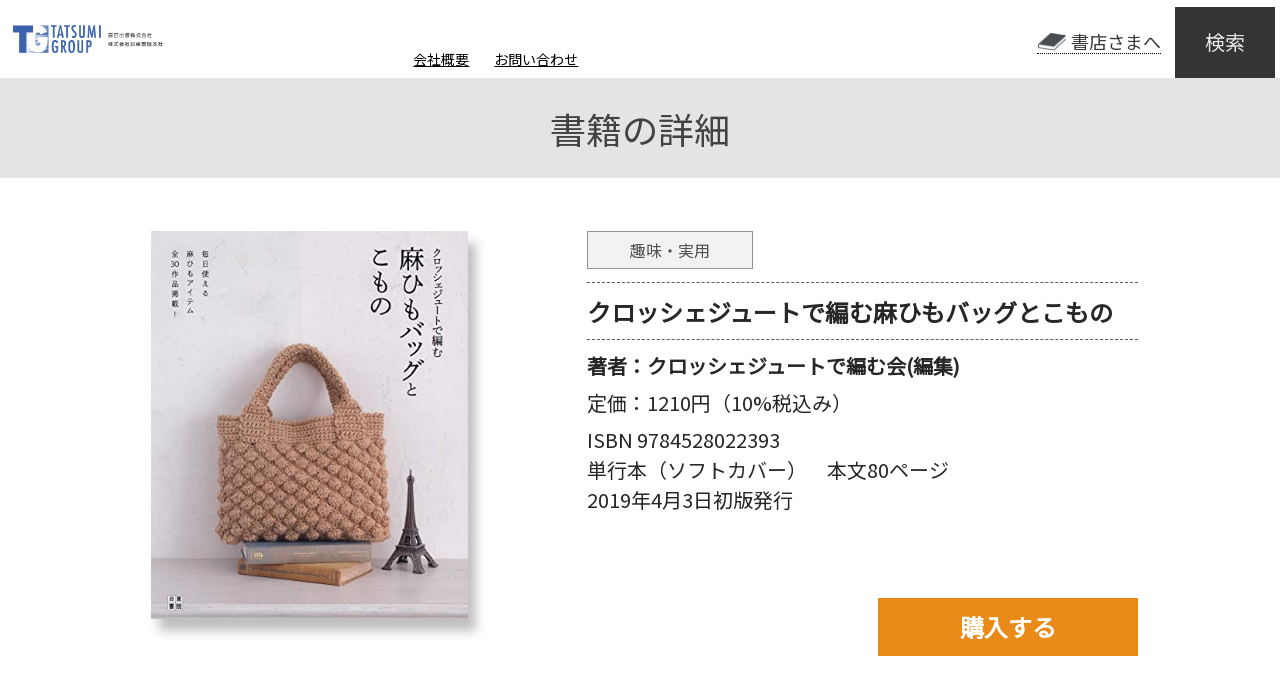

--- FILE ---
content_type: text/html; charset=UTF-8
request_url: https://tg-net.co.jp/tatsumi_book/9500/
body_size: 11007
content:
<!--
ファイル名はsingle-{カスタム投稿タイプのスラッグ名}.phpとする
カスタム投稿記事詳細ページ
-->

<!DOCTYPE html>
<html lang="ja">
<head>
    <meta charset="utf-8">
    <title>TG-net</title>
    <meta name="description" content="ディスクリプション">
    <meta name="viewport" content="width=device-width, initial-scale=1.0">
    <link rel="preconnect" href="https://fonts.googleapis.com">
    <link rel="preconnect" href="https://fonts.googleapis.com">
    <link rel="preconnect" href="https://fonts.gstatic.com" crossorigin>
    <link href="https://fonts.googleapis.com/css2?family=Noto+Sans+JP&display=swap" rel="stylesheet">
    <link rel="icon" type="image/x-icon" href="https://tg-net.co.jp/wp-content/themes/cusctom_theme/img/favicon.ico">
    <link rel='stylesheet' href='https://tg-net.co.jp/wp-content/themes/cusctom_theme/css/product.css?t=20230520'>    
		<!-- All in One SEO 4.9.0 - aioseo.com -->
	<meta name="robots" content="max-image-preview:large" />
	<link rel="canonical" href="https://tg-net.co.jp/tatsumi_book/9500/" />
	<meta name="generator" content="All in One SEO (AIOSEO) 4.9.0" />
		<meta property="og:locale" content="ja_JP" />
		<meta property="og:site_name" content="辰巳出版株式会社 – TG-NET 辰巳出版グループ" />
		<meta property="og:type" content="article" />
		<meta property="og:title" content="クロッシェジュートで編む麻ひもバッグとこもの – 辰巳出版株式会社" />
		<meta property="og:url" content="https://tg-net.co.jp/tatsumi_book/9500/" />
		<meta property="article:published_time" content="2021-10-06T04:58:09+00:00" />
		<meta property="article:modified_time" content="2021-10-06T04:58:09+00:00" />
		<meta name="twitter:card" content="summary" />
		<meta name="twitter:title" content="クロッシェジュートで編む麻ひもバッグとこもの – 辰巳出版株式会社" />
		<meta name="twitter:image" content="https://tg-net.co.jp/wp-content/uploads/2024/12/300_150.jpg" />
		<script type="application/ld+json" class="aioseo-schema">
			{"@context":"https:\/\/schema.org","@graph":[{"@type":"BreadcrumbList","@id":"https:\/\/tg-net.co.jp\/tatsumi_book\/9500\/#breadcrumblist","itemListElement":[{"@type":"ListItem","@id":"https:\/\/tg-net.co.jp#listItem","position":1,"name":"\u30db\u30fc\u30e0","item":"https:\/\/tg-net.co.jp","nextItem":{"@type":"ListItem","@id":"https:\/\/tg-net.co.jp\/tatsumi_book\/#listItem","name":"\u66f8\u7c4d"}},{"@type":"ListItem","@id":"https:\/\/tg-net.co.jp\/tatsumi_book\/#listItem","position":2,"name":"\u66f8\u7c4d","item":"https:\/\/tg-net.co.jp\/tatsumi_book\/","nextItem":{"@type":"ListItem","@id":"https:\/\/tg-net.co.jp\/tatsumi_book\/9500\/#listItem","name":"\u30af\u30ed\u30c3\u30b7\u30a7\u30b8\u30e5\u30fc\u30c8\u3067\u7de8\u3080\u9ebb\u3072\u3082\u30d0\u30c3\u30b0\u3068\u3053\u3082\u306e"},"previousItem":{"@type":"ListItem","@id":"https:\/\/tg-net.co.jp#listItem","name":"\u30db\u30fc\u30e0"}},{"@type":"ListItem","@id":"https:\/\/tg-net.co.jp\/tatsumi_book\/9500\/#listItem","position":3,"name":"\u30af\u30ed\u30c3\u30b7\u30a7\u30b8\u30e5\u30fc\u30c8\u3067\u7de8\u3080\u9ebb\u3072\u3082\u30d0\u30c3\u30b0\u3068\u3053\u3082\u306e","previousItem":{"@type":"ListItem","@id":"https:\/\/tg-net.co.jp\/tatsumi_book\/#listItem","name":"\u66f8\u7c4d"}}]},{"@type":"Organization","@id":"https:\/\/tg-net.co.jp\/#organization","name":"\u8fb0\u5df3\u51fa\u7248\u682a\u5f0f\u4f1a\u793e","description":"TG-NET \u8fb0\u5df3\u51fa\u7248\u30b0\u30eb\u30fc\u30d7","url":"https:\/\/tg-net.co.jp\/"},{"@type":"WebPage","@id":"https:\/\/tg-net.co.jp\/tatsumi_book\/9500\/#webpage","url":"https:\/\/tg-net.co.jp\/tatsumi_book\/9500\/","name":"\u30af\u30ed\u30c3\u30b7\u30a7\u30b8\u30e5\u30fc\u30c8\u3067\u7de8\u3080\u9ebb\u3072\u3082\u30d0\u30c3\u30b0\u3068\u3053\u3082\u306e \u2013 \u8fb0\u5df3\u51fa\u7248\u682a\u5f0f\u4f1a\u793e","inLanguage":"ja","isPartOf":{"@id":"https:\/\/tg-net.co.jp\/#website"},"breadcrumb":{"@id":"https:\/\/tg-net.co.jp\/tatsumi_book\/9500\/#breadcrumblist"},"datePublished":"2021-10-06T13:58:09+09:00","dateModified":"2021-10-06T13:58:09+09:00"},{"@type":"WebSite","@id":"https:\/\/tg-net.co.jp\/#website","url":"https:\/\/tg-net.co.jp\/","name":"\u8fb0\u5df3\u51fa\u7248\u682a\u5f0f\u4f1a\u793e","description":"TG-NET \u8fb0\u5df3\u51fa\u7248\u30b0\u30eb\u30fc\u30d7","inLanguage":"ja","publisher":{"@id":"https:\/\/tg-net.co.jp\/#organization"}}]}
		</script>
		<!-- All in One SEO -->

<link rel='dns-prefetch' href='//webfonts.xserver.jp' />
<link rel='dns-prefetch' href='//www.googletagmanager.com' />
<link rel="alternate" title="oEmbed (JSON)" type="application/json+oembed" href="https://tg-net.co.jp/wp-json/oembed/1.0/embed?url=https%3A%2F%2Ftg-net.co.jp%2Ftatsumi_book%2F9500%2F" />
<link rel="alternate" title="oEmbed (XML)" type="text/xml+oembed" href="https://tg-net.co.jp/wp-json/oembed/1.0/embed?url=https%3A%2F%2Ftg-net.co.jp%2Ftatsumi_book%2F9500%2F&#038;format=xml" />
<style id='wp-img-auto-sizes-contain-inline-css' type='text/css'>
img:is([sizes=auto i],[sizes^="auto," i]){contain-intrinsic-size:3000px 1500px}
/*# sourceURL=wp-img-auto-sizes-contain-inline-css */
</style>
<style id='wp-emoji-styles-inline-css' type='text/css'>

	img.wp-smiley, img.emoji {
		display: inline !important;
		border: none !important;
		box-shadow: none !important;
		height: 1em !important;
		width: 1em !important;
		margin: 0 0.07em !important;
		vertical-align: -0.1em !important;
		background: none !important;
		padding: 0 !important;
	}
/*# sourceURL=wp-emoji-styles-inline-css */
</style>
<style id='wp-block-library-inline-css' type='text/css'>
:root{--wp-block-synced-color:#7a00df;--wp-block-synced-color--rgb:122,0,223;--wp-bound-block-color:var(--wp-block-synced-color);--wp-editor-canvas-background:#ddd;--wp-admin-theme-color:#007cba;--wp-admin-theme-color--rgb:0,124,186;--wp-admin-theme-color-darker-10:#006ba1;--wp-admin-theme-color-darker-10--rgb:0,107,160.5;--wp-admin-theme-color-darker-20:#005a87;--wp-admin-theme-color-darker-20--rgb:0,90,135;--wp-admin-border-width-focus:2px}@media (min-resolution:192dpi){:root{--wp-admin-border-width-focus:1.5px}}.wp-element-button{cursor:pointer}:root .has-very-light-gray-background-color{background-color:#eee}:root .has-very-dark-gray-background-color{background-color:#313131}:root .has-very-light-gray-color{color:#eee}:root .has-very-dark-gray-color{color:#313131}:root .has-vivid-green-cyan-to-vivid-cyan-blue-gradient-background{background:linear-gradient(135deg,#00d084,#0693e3)}:root .has-purple-crush-gradient-background{background:linear-gradient(135deg,#34e2e4,#4721fb 50%,#ab1dfe)}:root .has-hazy-dawn-gradient-background{background:linear-gradient(135deg,#faaca8,#dad0ec)}:root .has-subdued-olive-gradient-background{background:linear-gradient(135deg,#fafae1,#67a671)}:root .has-atomic-cream-gradient-background{background:linear-gradient(135deg,#fdd79a,#004a59)}:root .has-nightshade-gradient-background{background:linear-gradient(135deg,#330968,#31cdcf)}:root .has-midnight-gradient-background{background:linear-gradient(135deg,#020381,#2874fc)}:root{--wp--preset--font-size--normal:16px;--wp--preset--font-size--huge:42px}.has-regular-font-size{font-size:1em}.has-larger-font-size{font-size:2.625em}.has-normal-font-size{font-size:var(--wp--preset--font-size--normal)}.has-huge-font-size{font-size:var(--wp--preset--font-size--huge)}.has-text-align-center{text-align:center}.has-text-align-left{text-align:left}.has-text-align-right{text-align:right}.has-fit-text{white-space:nowrap!important}#end-resizable-editor-section{display:none}.aligncenter{clear:both}.items-justified-left{justify-content:flex-start}.items-justified-center{justify-content:center}.items-justified-right{justify-content:flex-end}.items-justified-space-between{justify-content:space-between}.screen-reader-text{border:0;clip-path:inset(50%);height:1px;margin:-1px;overflow:hidden;padding:0;position:absolute;width:1px;word-wrap:normal!important}.screen-reader-text:focus{background-color:#ddd;clip-path:none;color:#444;display:block;font-size:1em;height:auto;left:5px;line-height:normal;padding:15px 23px 14px;text-decoration:none;top:5px;width:auto;z-index:100000}html :where(.has-border-color){border-style:solid}html :where([style*=border-top-color]){border-top-style:solid}html :where([style*=border-right-color]){border-right-style:solid}html :where([style*=border-bottom-color]){border-bottom-style:solid}html :where([style*=border-left-color]){border-left-style:solid}html :where([style*=border-width]){border-style:solid}html :where([style*=border-top-width]){border-top-style:solid}html :where([style*=border-right-width]){border-right-style:solid}html :where([style*=border-bottom-width]){border-bottom-style:solid}html :where([style*=border-left-width]){border-left-style:solid}html :where(img[class*=wp-image-]){height:auto;max-width:100%}:where(figure){margin:0 0 1em}html :where(.is-position-sticky){--wp-admin--admin-bar--position-offset:var(--wp-admin--admin-bar--height,0px)}@media screen and (max-width:600px){html :where(.is-position-sticky){--wp-admin--admin-bar--position-offset:0px}}

/*# sourceURL=wp-block-library-inline-css */
</style><style id='global-styles-inline-css' type='text/css'>
:root{--wp--preset--aspect-ratio--square: 1;--wp--preset--aspect-ratio--4-3: 4/3;--wp--preset--aspect-ratio--3-4: 3/4;--wp--preset--aspect-ratio--3-2: 3/2;--wp--preset--aspect-ratio--2-3: 2/3;--wp--preset--aspect-ratio--16-9: 16/9;--wp--preset--aspect-ratio--9-16: 9/16;--wp--preset--color--black: #000000;--wp--preset--color--cyan-bluish-gray: #abb8c3;--wp--preset--color--white: #ffffff;--wp--preset--color--pale-pink: #f78da7;--wp--preset--color--vivid-red: #cf2e2e;--wp--preset--color--luminous-vivid-orange: #ff6900;--wp--preset--color--luminous-vivid-amber: #fcb900;--wp--preset--color--light-green-cyan: #7bdcb5;--wp--preset--color--vivid-green-cyan: #00d084;--wp--preset--color--pale-cyan-blue: #8ed1fc;--wp--preset--color--vivid-cyan-blue: #0693e3;--wp--preset--color--vivid-purple: #9b51e0;--wp--preset--gradient--vivid-cyan-blue-to-vivid-purple: linear-gradient(135deg,rgb(6,147,227) 0%,rgb(155,81,224) 100%);--wp--preset--gradient--light-green-cyan-to-vivid-green-cyan: linear-gradient(135deg,rgb(122,220,180) 0%,rgb(0,208,130) 100%);--wp--preset--gradient--luminous-vivid-amber-to-luminous-vivid-orange: linear-gradient(135deg,rgb(252,185,0) 0%,rgb(255,105,0) 100%);--wp--preset--gradient--luminous-vivid-orange-to-vivid-red: linear-gradient(135deg,rgb(255,105,0) 0%,rgb(207,46,46) 100%);--wp--preset--gradient--very-light-gray-to-cyan-bluish-gray: linear-gradient(135deg,rgb(238,238,238) 0%,rgb(169,184,195) 100%);--wp--preset--gradient--cool-to-warm-spectrum: linear-gradient(135deg,rgb(74,234,220) 0%,rgb(151,120,209) 20%,rgb(207,42,186) 40%,rgb(238,44,130) 60%,rgb(251,105,98) 80%,rgb(254,248,76) 100%);--wp--preset--gradient--blush-light-purple: linear-gradient(135deg,rgb(255,206,236) 0%,rgb(152,150,240) 100%);--wp--preset--gradient--blush-bordeaux: linear-gradient(135deg,rgb(254,205,165) 0%,rgb(254,45,45) 50%,rgb(107,0,62) 100%);--wp--preset--gradient--luminous-dusk: linear-gradient(135deg,rgb(255,203,112) 0%,rgb(199,81,192) 50%,rgb(65,88,208) 100%);--wp--preset--gradient--pale-ocean: linear-gradient(135deg,rgb(255,245,203) 0%,rgb(182,227,212) 50%,rgb(51,167,181) 100%);--wp--preset--gradient--electric-grass: linear-gradient(135deg,rgb(202,248,128) 0%,rgb(113,206,126) 100%);--wp--preset--gradient--midnight: linear-gradient(135deg,rgb(2,3,129) 0%,rgb(40,116,252) 100%);--wp--preset--font-size--small: 13px;--wp--preset--font-size--medium: 20px;--wp--preset--font-size--large: 36px;--wp--preset--font-size--x-large: 42px;--wp--preset--spacing--20: 0.44rem;--wp--preset--spacing--30: 0.67rem;--wp--preset--spacing--40: 1rem;--wp--preset--spacing--50: 1.5rem;--wp--preset--spacing--60: 2.25rem;--wp--preset--spacing--70: 3.38rem;--wp--preset--spacing--80: 5.06rem;--wp--preset--shadow--natural: 6px 6px 9px rgba(0, 0, 0, 0.2);--wp--preset--shadow--deep: 12px 12px 50px rgba(0, 0, 0, 0.4);--wp--preset--shadow--sharp: 6px 6px 0px rgba(0, 0, 0, 0.2);--wp--preset--shadow--outlined: 6px 6px 0px -3px rgb(255, 255, 255), 6px 6px rgb(0, 0, 0);--wp--preset--shadow--crisp: 6px 6px 0px rgb(0, 0, 0);}:where(.is-layout-flex){gap: 0.5em;}:where(.is-layout-grid){gap: 0.5em;}body .is-layout-flex{display: flex;}.is-layout-flex{flex-wrap: wrap;align-items: center;}.is-layout-flex > :is(*, div){margin: 0;}body .is-layout-grid{display: grid;}.is-layout-grid > :is(*, div){margin: 0;}:where(.wp-block-columns.is-layout-flex){gap: 2em;}:where(.wp-block-columns.is-layout-grid){gap: 2em;}:where(.wp-block-post-template.is-layout-flex){gap: 1.25em;}:where(.wp-block-post-template.is-layout-grid){gap: 1.25em;}.has-black-color{color: var(--wp--preset--color--black) !important;}.has-cyan-bluish-gray-color{color: var(--wp--preset--color--cyan-bluish-gray) !important;}.has-white-color{color: var(--wp--preset--color--white) !important;}.has-pale-pink-color{color: var(--wp--preset--color--pale-pink) !important;}.has-vivid-red-color{color: var(--wp--preset--color--vivid-red) !important;}.has-luminous-vivid-orange-color{color: var(--wp--preset--color--luminous-vivid-orange) !important;}.has-luminous-vivid-amber-color{color: var(--wp--preset--color--luminous-vivid-amber) !important;}.has-light-green-cyan-color{color: var(--wp--preset--color--light-green-cyan) !important;}.has-vivid-green-cyan-color{color: var(--wp--preset--color--vivid-green-cyan) !important;}.has-pale-cyan-blue-color{color: var(--wp--preset--color--pale-cyan-blue) !important;}.has-vivid-cyan-blue-color{color: var(--wp--preset--color--vivid-cyan-blue) !important;}.has-vivid-purple-color{color: var(--wp--preset--color--vivid-purple) !important;}.has-black-background-color{background-color: var(--wp--preset--color--black) !important;}.has-cyan-bluish-gray-background-color{background-color: var(--wp--preset--color--cyan-bluish-gray) !important;}.has-white-background-color{background-color: var(--wp--preset--color--white) !important;}.has-pale-pink-background-color{background-color: var(--wp--preset--color--pale-pink) !important;}.has-vivid-red-background-color{background-color: var(--wp--preset--color--vivid-red) !important;}.has-luminous-vivid-orange-background-color{background-color: var(--wp--preset--color--luminous-vivid-orange) !important;}.has-luminous-vivid-amber-background-color{background-color: var(--wp--preset--color--luminous-vivid-amber) !important;}.has-light-green-cyan-background-color{background-color: var(--wp--preset--color--light-green-cyan) !important;}.has-vivid-green-cyan-background-color{background-color: var(--wp--preset--color--vivid-green-cyan) !important;}.has-pale-cyan-blue-background-color{background-color: var(--wp--preset--color--pale-cyan-blue) !important;}.has-vivid-cyan-blue-background-color{background-color: var(--wp--preset--color--vivid-cyan-blue) !important;}.has-vivid-purple-background-color{background-color: var(--wp--preset--color--vivid-purple) !important;}.has-black-border-color{border-color: var(--wp--preset--color--black) !important;}.has-cyan-bluish-gray-border-color{border-color: var(--wp--preset--color--cyan-bluish-gray) !important;}.has-white-border-color{border-color: var(--wp--preset--color--white) !important;}.has-pale-pink-border-color{border-color: var(--wp--preset--color--pale-pink) !important;}.has-vivid-red-border-color{border-color: var(--wp--preset--color--vivid-red) !important;}.has-luminous-vivid-orange-border-color{border-color: var(--wp--preset--color--luminous-vivid-orange) !important;}.has-luminous-vivid-amber-border-color{border-color: var(--wp--preset--color--luminous-vivid-amber) !important;}.has-light-green-cyan-border-color{border-color: var(--wp--preset--color--light-green-cyan) !important;}.has-vivid-green-cyan-border-color{border-color: var(--wp--preset--color--vivid-green-cyan) !important;}.has-pale-cyan-blue-border-color{border-color: var(--wp--preset--color--pale-cyan-blue) !important;}.has-vivid-cyan-blue-border-color{border-color: var(--wp--preset--color--vivid-cyan-blue) !important;}.has-vivid-purple-border-color{border-color: var(--wp--preset--color--vivid-purple) !important;}.has-vivid-cyan-blue-to-vivid-purple-gradient-background{background: var(--wp--preset--gradient--vivid-cyan-blue-to-vivid-purple) !important;}.has-light-green-cyan-to-vivid-green-cyan-gradient-background{background: var(--wp--preset--gradient--light-green-cyan-to-vivid-green-cyan) !important;}.has-luminous-vivid-amber-to-luminous-vivid-orange-gradient-background{background: var(--wp--preset--gradient--luminous-vivid-amber-to-luminous-vivid-orange) !important;}.has-luminous-vivid-orange-to-vivid-red-gradient-background{background: var(--wp--preset--gradient--luminous-vivid-orange-to-vivid-red) !important;}.has-very-light-gray-to-cyan-bluish-gray-gradient-background{background: var(--wp--preset--gradient--very-light-gray-to-cyan-bluish-gray) !important;}.has-cool-to-warm-spectrum-gradient-background{background: var(--wp--preset--gradient--cool-to-warm-spectrum) !important;}.has-blush-light-purple-gradient-background{background: var(--wp--preset--gradient--blush-light-purple) !important;}.has-blush-bordeaux-gradient-background{background: var(--wp--preset--gradient--blush-bordeaux) !important;}.has-luminous-dusk-gradient-background{background: var(--wp--preset--gradient--luminous-dusk) !important;}.has-pale-ocean-gradient-background{background: var(--wp--preset--gradient--pale-ocean) !important;}.has-electric-grass-gradient-background{background: var(--wp--preset--gradient--electric-grass) !important;}.has-midnight-gradient-background{background: var(--wp--preset--gradient--midnight) !important;}.has-small-font-size{font-size: var(--wp--preset--font-size--small) !important;}.has-medium-font-size{font-size: var(--wp--preset--font-size--medium) !important;}.has-large-font-size{font-size: var(--wp--preset--font-size--large) !important;}.has-x-large-font-size{font-size: var(--wp--preset--font-size--x-large) !important;}
/*# sourceURL=global-styles-inline-css */
</style>

<style id='classic-theme-styles-inline-css' type='text/css'>
/*! This file is auto-generated */
.wp-block-button__link{color:#fff;background-color:#32373c;border-radius:9999px;box-shadow:none;text-decoration:none;padding:calc(.667em + 2px) calc(1.333em + 2px);font-size:1.125em}.wp-block-file__button{background:#32373c;color:#fff;text-decoration:none}
/*# sourceURL=/wp-includes/css/classic-themes.min.css */
</style>
<link rel='stylesheet' id='contact-form-7-css' href='https://tg-net.co.jp/wp-content/plugins/contact-form-7/includes/css/styles.css?ver=6.1.3' type='text/css' media='all' />
<script type="text/javascript" src="https://tg-net.co.jp/wp-includes/js/jquery/jquery.min.js?ver=3.7.1" id="jquery-core-js"></script>
<script type="text/javascript" src="https://tg-net.co.jp/wp-includes/js/jquery/jquery-migrate.min.js?ver=3.4.1" id="jquery-migrate-js"></script>
<script type="text/javascript" src="//webfonts.xserver.jp/js/xserverv3.js?fadein=0&amp;ver=2.0.8" id="typesquare_std-js"></script>
<link rel="https://api.w.org/" href="https://tg-net.co.jp/wp-json/" /><link rel="EditURI" type="application/rsd+xml" title="RSD" href="https://tg-net.co.jp/xmlrpc.php?rsd" />
<meta name="generator" content="WordPress 6.9" />
<link rel='shortlink' href='https://tg-net.co.jp/?p=9500' />
<meta name="generator" content="Site Kit by Google 1.166.0" /><link rel="icon" href="https://tg-net.co.jp/wp-content/uploads/2021/10/cropped-tg_icom-32x32.png" sizes="32x32" />
<link rel="icon" href="https://tg-net.co.jp/wp-content/uploads/2021/10/cropped-tg_icom-192x192.png" sizes="192x192" />
<link rel="apple-touch-icon" href="https://tg-net.co.jp/wp-content/uploads/2021/10/cropped-tg_icom-180x180.png" />
<meta name="msapplication-TileImage" content="https://tg-net.co.jp/wp-content/uploads/2021/10/cropped-tg_icom-270x270.png" />
		<style type="text/css" id="wp-custom-css">
			.grecaptcha-badge { visibility: hidden; }

header .logo {
    width: 300px;
    margin-left: 13px;
}

/* sp用ロゴ */
@media screen and (max-width: 767px) {
header .logo {
    width: 220px;
    margin-left: 13px;
}
}		</style>
		    <!-- Global site tag (gtag.js) - Google Analytics -->
    <script async src="https://www.googletagmanager.com/gtag/js?id=G-CPDDHGK048"></script>
    <script>
        window.dataLayer = window.dataLayer || [];
        function gtag(){dataLayer.push(arguments);}
        gtag('js', new Date());

        gtag('config', 'G-CPDDHGK048');
    </script>
</head>
<body>
<div class="container">
    <header>
        <div class="header">
            <div class="logo">
                <a href="/"><img src="https://tg-net.co.jp/wp-content/themes/cusctom_theme/img/group_top_logo.png"></a>
            </div>
            <nav class="nav">
                <div class="nav_tobookstore">
                    <a href="/bookstore">書店さまへ</a>
                </div>
                <div class="nav_c-i">
                    <a href="/corporate" class="nav_c-i_company">会社概要</a>
                    <span class="sp">/</span>
                    <a href="/inquiry" class="nav_c-i_inquiry">お問い合わせ</a>
                </div>
                <div class="nav_search"><span>検索</span></div>
            </nav>
        </div>
        <div class="search">
    <form id="form" action="https://tg-net.co.jp/" method="get">
        <div class="search_select">
            <select name="index">
                <option value="title" selected>書名</option>
                <option value="author">著者名</option>
                <option value="isbn">ISBN</option>
                <option value="etc">その他</option>
            </select>
        </div>
        <div class="search_input">
            <input type="text" name="s" value="" placeholder="キーワードを入力して下さい">
        </div>
        <div class="search_button">
            <button type="submit"><img src="https://tg-net.co.jp/wp-content/themes/cusctom_theme/img/icon_search.svg"></button>
        </div>
    </form>
</div>

    </header>

    <main>
    <h1>書籍の詳細</h1>
    <div class="book">
        <div class="book_info"><div class="book_info_img"><img src="https://m.media-amazon.com/images/I/41rxE-DRxUL._SL500_.jpg"></div><div class="book_info_detail"><div class="genre">趣味・実用</div><div class="title">クロッシェジュートで編む麻ひもバッグとこもの</div><div class="writer">著者：<span>クロッシェジュートで編む会(編集)</span></div><div class="price">定価：<span>1210円（10%税込み）</span></div><div class="isbm">ISBN 9784528022393</div><div class="page">単行本（ソフトカバー）　本文80ページ</div><div class="date">2019年4月3日初版発行</div><div class="purchase"><div class="purchase_btn">購入する</div><div class="purchase_link"><div class="purchase_link_content"><p>購入先を以下から選んで<br class="sp">ご購入下さい。</p><a target="_blank" href="https://www.amazon.co.jp/dp/4528022397?tag=tgnet-22&linkCode=ogi&th=1&psc=1&language=ja_JP"><img src="https://tg-net.co.jp/wp-content/themes/cusctom_theme/img/btn_shop_amazon.png"></a><a target="_blank" href="https://hb.afl.rakuten.co.jp/hgc/21b2a2dd.425ffe30.21b2a2de.c67dd820/?pc=https://books.rakuten.co.jp/rb/15802195/?l-id=search-c-item-img-01"><img src="https://tg-net.co.jp/wp-content/themes/cusctom_theme/img/btn_shop_rakuten.png"></a></div></div><div class="purchase_overlay"></div></div><div class="tag"></div></div></div><div class="book_introduction"> <span>春夏の糸の定番｢麻紐｣で、手軽に作れるバッグとこものを30点収録。編み物の基礎を学びつつ、ビギナーの方でも完成できるノウハウも満載したスタイリッシュでおしゃれな一冊。<br/> 糸や道具の詳細な解説はもちろん、全作品の編み図も掲載します。<br/> <br/> 【作品デザイン（順不同）】<br/> ・釘宮 啓子（copine）<br/> <br/> ・笹谷 史子<br/> <br/> ・富樫 麻美（ATELIER mati）<br/> <br/> ・Knitting.RayRay（レイレイ）<br/> <br/> ・橋本 真由子</span>  </div>    </div>
</main>
<!-- popup -->
<div id="adult_popup" class="popup mfp-hide">
    <div class="adult_popup_bg">
        <img src="https://tg-net.co.jp/wp-content/themes/cusctom_theme/img/warn.png">
    </div>
    <p class="adult_popup_text">アダルトコンテンツを含むページを開こうとしています。 18歳未満の方のアクセスは固くお断りします。 </p>
    <div class="adult_popup_submit " onclick="adultPopup_submit()"><span class="adult_popup_submit_text">18歳以上の方</span></div>
    <div class="adult_popup_cancel" onclick="adultPopup_close()">
        <span class="adult_popup_submit_text">18歳未満の方</span>
    </div>
</div>

<footer>
    <div class="footer_top">
        <div class="footer_top_logo"><img src="https://tg-net.co.jp/wp-content/themes/cusctom_theme/img/logo.png"></div>
		<div class="footer_top_address"><strong>辰巳出版株式会社　株式会社日東書院本社</strong></div>
        <div class="footer_top_address">辰巳出版株式会社 〒113-0033 東京都文京区本郷1-33-13春日町ビル5F<a href="/corporate#map">MAP</a></div>
        <div class="footer_top_inquiry sp">
            <a href="">お問い合わせ</a>
        </div>
        <div class="footer_top_border sp"></div>
    </div>
    <div class="footer_middle">
        <div class="footer_middle_inquiry">
            <a href="/inquiry">お問い合わせ</a>
        </div>
        <div class="footer_middle_sitemap">
            <div class="footer_middle_sitemap_list">
                <h2><span>▼</span>TOPページメニュー</h2><br>
                <a href="/#reccomend">おすすめ・ベストセラー一覧</a><br>
                <a href="/#newbook">新刊一覧</a><br>
                <a href="/#subscription">定期購読のご案内</a><br>
                <a href="/#news">お知らせ</a><br>
            </div>
            <div class="footer_middle_sitemap_list">
                <h2><span>▼</span>本を探す</h2><br>
                <a href="/?index=genre&s=暮らし・健康・子育て">暮らし・健康・子育て</a><br><a href="/?index=genre&s=雑誌">雑誌</a><br><a href="/?index=genre&s=趣味・実用">趣味・実用</a><br><a href="/?index=genre&s=ノンフィクション">ノンフィクション</a><br><a href="/?index=genre&s=スポーツ・アウトドア">スポーツ・アウトドア</a><br><a href="/?index=genre&s=人文・思想">人文・思想</a><br><a href="/?index=genre&s=エンターテイメント">エンターテイメント</a><br><a href="/?index=genre&s=文学・評論">文学・評論</a><br><a href="/?index=genre&s=科学・テクノロジー">科学・テクノロジー</a><br><a href="/?index=genre&s=アート・建築・デザイン">アート・建築・デザイン</a><br>            </div>
            <div class="footer_middle_sitemap_list">
                <h2><span>▼</span>書籍の紹介</h2><br>
                <a href="/?index=newbook&s=">新刊の紹介</a><br>
                <a href="/?index=reccomend&s=">おすすめの書籍</a><br>
            </div>
            <div class="footer_middle_sitemap_list">
                <h2><span>▼</span>書店さまへ</h2><br>
                <a href="/bookstore">書店様へ耳寄りな情報</a><br>
                <a href="/bookstore">販促物・注文書ダウンロード</a><br>
            </div>
            <div class="footer_middle_sitemap_list">
                <h2><span>▼</span>会社案内</h2><br>
                <a href="/corporate">会社概要</a><br>
            </div>
        </div>
        <div class="footer_middle_privacy">
            <a href="/privacy-policy">プライバシーポリシー</a>
        </div>
        <div class="footer_middle_totop">TOPへ</div>
    </div>
    <div class="footer_bottom">
        <p>Copyright TATSUMI PUBLISHING CO.,LTD./ <br class="sp">Nitto Shoin Honsha CO.,LTD</p>
    </div>
</footer>
</div>

<script src="https://tg-net.co.jp/wp-content/themes/cusctom_theme/js/jquery-3.6.0.min.js"></script>
<script src="https://tg-net.co.jp/wp-content/themes/cusctom_theme/js/slick.js"></script>
<script src="https://tg-net.co.jp/wp-content/themes/cusctom_theme/js/toppage.js"></script>
<script src="https://tg-net.co.jp/wp-content/themes/cusctom_theme/js/common.js"></script>
<script src="https://tg-net.co.jp/wp-content/themes/cusctom_theme/js/inquiry.js"></script>
<script type="speculationrules">
{"prefetch":[{"source":"document","where":{"and":[{"href_matches":"/*"},{"not":{"href_matches":["/wp-*.php","/wp-admin/*","/wp-content/uploads/*","/wp-content/*","/wp-content/plugins/*","/wp-content/themes/cusctom_theme/*","/*\\?(.+)"]}},{"not":{"selector_matches":"a[rel~=\"nofollow\"]"}},{"not":{"selector_matches":".no-prefetch, .no-prefetch a"}}]},"eagerness":"conservative"}]}
</script>
<script type="module"  src="https://tg-net.co.jp/wp-content/plugins/all-in-one-seo-pack/dist/Lite/assets/table-of-contents.95d0dfce.js?ver=4.9.0" id="aioseo/js/src/vue/standalone/blocks/table-of-contents/frontend.js-js"></script>
<script type="text/javascript" src="https://tg-net.co.jp/wp-includes/js/dist/hooks.min.js?ver=dd5603f07f9220ed27f1" id="wp-hooks-js"></script>
<script type="text/javascript" src="https://tg-net.co.jp/wp-includes/js/dist/i18n.min.js?ver=c26c3dc7bed366793375" id="wp-i18n-js"></script>
<script type="text/javascript" id="wp-i18n-js-after">
/* <![CDATA[ */
wp.i18n.setLocaleData( { 'text direction\u0004ltr': [ 'ltr' ] } );
//# sourceURL=wp-i18n-js-after
/* ]]> */
</script>
<script type="text/javascript" src="https://tg-net.co.jp/wp-content/plugins/contact-form-7/includes/swv/js/index.js?ver=6.1.3" id="swv-js"></script>
<script type="text/javascript" id="contact-form-7-js-translations">
/* <![CDATA[ */
( function( domain, translations ) {
	var localeData = translations.locale_data[ domain ] || translations.locale_data.messages;
	localeData[""].domain = domain;
	wp.i18n.setLocaleData( localeData, domain );
} )( "contact-form-7", {"translation-revision-date":"2025-10-29 09:23:50+0000","generator":"GlotPress\/4.0.3","domain":"messages","locale_data":{"messages":{"":{"domain":"messages","plural-forms":"nplurals=1; plural=0;","lang":"ja_JP"},"This contact form is placed in the wrong place.":["\u3053\u306e\u30b3\u30f3\u30bf\u30af\u30c8\u30d5\u30a9\u30fc\u30e0\u306f\u9593\u9055\u3063\u305f\u4f4d\u7f6e\u306b\u7f6e\u304b\u308c\u3066\u3044\u307e\u3059\u3002"],"Error:":["\u30a8\u30e9\u30fc:"]}},"comment":{"reference":"includes\/js\/index.js"}} );
//# sourceURL=contact-form-7-js-translations
/* ]]> */
</script>
<script type="text/javascript" id="contact-form-7-js-before">
/* <![CDATA[ */
var wpcf7 = {
    "api": {
        "root": "https:\/\/tg-net.co.jp\/wp-json\/",
        "namespace": "contact-form-7\/v1"
    }
};
//# sourceURL=contact-form-7-js-before
/* ]]> */
</script>
<script type="text/javascript" src="https://tg-net.co.jp/wp-content/plugins/contact-form-7/includes/js/index.js?ver=6.1.3" id="contact-form-7-js"></script>
<script type="text/javascript" src="https://www.google.com/recaptcha/api.js?render=6LfshEEqAAAAALBmUgNzLwRIhi8K_TxM9Gkp7vwl&amp;ver=3.0" id="google-recaptcha-js"></script>
<script type="text/javascript" src="https://tg-net.co.jp/wp-includes/js/dist/vendor/wp-polyfill.min.js?ver=3.15.0" id="wp-polyfill-js"></script>
<script type="text/javascript" id="wpcf7-recaptcha-js-before">
/* <![CDATA[ */
var wpcf7_recaptcha = {
    "sitekey": "6LfshEEqAAAAALBmUgNzLwRIhi8K_TxM9Gkp7vwl",
    "actions": {
        "homepage": "homepage",
        "contactform": "contactform"
    }
};
//# sourceURL=wpcf7-recaptcha-js-before
/* ]]> */
</script>
<script type="text/javascript" src="https://tg-net.co.jp/wp-content/plugins/contact-form-7/modules/recaptcha/index.js?ver=6.1.3" id="wpcf7-recaptcha-js"></script>
<script id="wp-emoji-settings" type="application/json">
{"baseUrl":"https://s.w.org/images/core/emoji/17.0.2/72x72/","ext":".png","svgUrl":"https://s.w.org/images/core/emoji/17.0.2/svg/","svgExt":".svg","source":{"concatemoji":"https://tg-net.co.jp/wp-includes/js/wp-emoji-release.min.js?ver=6.9"}}
</script>
<script type="module">
/* <![CDATA[ */
/*! This file is auto-generated */
const a=JSON.parse(document.getElementById("wp-emoji-settings").textContent),o=(window._wpemojiSettings=a,"wpEmojiSettingsSupports"),s=["flag","emoji"];function i(e){try{var t={supportTests:e,timestamp:(new Date).valueOf()};sessionStorage.setItem(o,JSON.stringify(t))}catch(e){}}function c(e,t,n){e.clearRect(0,0,e.canvas.width,e.canvas.height),e.fillText(t,0,0);t=new Uint32Array(e.getImageData(0,0,e.canvas.width,e.canvas.height).data);e.clearRect(0,0,e.canvas.width,e.canvas.height),e.fillText(n,0,0);const a=new Uint32Array(e.getImageData(0,0,e.canvas.width,e.canvas.height).data);return t.every((e,t)=>e===a[t])}function p(e,t){e.clearRect(0,0,e.canvas.width,e.canvas.height),e.fillText(t,0,0);var n=e.getImageData(16,16,1,1);for(let e=0;e<n.data.length;e++)if(0!==n.data[e])return!1;return!0}function u(e,t,n,a){switch(t){case"flag":return n(e,"\ud83c\udff3\ufe0f\u200d\u26a7\ufe0f","\ud83c\udff3\ufe0f\u200b\u26a7\ufe0f")?!1:!n(e,"\ud83c\udde8\ud83c\uddf6","\ud83c\udde8\u200b\ud83c\uddf6")&&!n(e,"\ud83c\udff4\udb40\udc67\udb40\udc62\udb40\udc65\udb40\udc6e\udb40\udc67\udb40\udc7f","\ud83c\udff4\u200b\udb40\udc67\u200b\udb40\udc62\u200b\udb40\udc65\u200b\udb40\udc6e\u200b\udb40\udc67\u200b\udb40\udc7f");case"emoji":return!a(e,"\ud83e\u1fac8")}return!1}function f(e,t,n,a){let r;const o=(r="undefined"!=typeof WorkerGlobalScope&&self instanceof WorkerGlobalScope?new OffscreenCanvas(300,150):document.createElement("canvas")).getContext("2d",{willReadFrequently:!0}),s=(o.textBaseline="top",o.font="600 32px Arial",{});return e.forEach(e=>{s[e]=t(o,e,n,a)}),s}function r(e){var t=document.createElement("script");t.src=e,t.defer=!0,document.head.appendChild(t)}a.supports={everything:!0,everythingExceptFlag:!0},new Promise(t=>{let n=function(){try{var e=JSON.parse(sessionStorage.getItem(o));if("object"==typeof e&&"number"==typeof e.timestamp&&(new Date).valueOf()<e.timestamp+604800&&"object"==typeof e.supportTests)return e.supportTests}catch(e){}return null}();if(!n){if("undefined"!=typeof Worker&&"undefined"!=typeof OffscreenCanvas&&"undefined"!=typeof URL&&URL.createObjectURL&&"undefined"!=typeof Blob)try{var e="postMessage("+f.toString()+"("+[JSON.stringify(s),u.toString(),c.toString(),p.toString()].join(",")+"));",a=new Blob([e],{type:"text/javascript"});const r=new Worker(URL.createObjectURL(a),{name:"wpTestEmojiSupports"});return void(r.onmessage=e=>{i(n=e.data),r.terminate(),t(n)})}catch(e){}i(n=f(s,u,c,p))}t(n)}).then(e=>{for(const n in e)a.supports[n]=e[n],a.supports.everything=a.supports.everything&&a.supports[n],"flag"!==n&&(a.supports.everythingExceptFlag=a.supports.everythingExceptFlag&&a.supports[n]);var t;a.supports.everythingExceptFlag=a.supports.everythingExceptFlag&&!a.supports.flag,a.supports.everything||((t=a.source||{}).concatemoji?r(t.concatemoji):t.wpemoji&&t.twemoji&&(r(t.twemoji),r(t.wpemoji)))});
//# sourceURL=https://tg-net.co.jp/wp-includes/js/wp-emoji-loader.min.js
/* ]]> */
</script>
<script type="text/javascript">
window.addEventListener("load", function(event) {
jQuery(".cfx_form_main,.wpcf7-form,.wpforms-form,.gform_wrapper form").each(function(){
var form=jQuery(this); 
var screen_width=""; var screen_height="";
 if(screen_width == ""){
 if(screen){
   screen_width=screen.width;  
 }else{
     screen_width=jQuery(window).width();
 }    }  
  if(screen_height == ""){
 if(screen){
   screen_height=screen.height;  
 }else{
     screen_height=jQuery(window).height();
 }    }
form.append('<input type="hidden" name="vx_width" value="'+screen_width+'">');
form.append('<input type="hidden" name="vx_height" value="'+screen_height+'">');
form.append('<input type="hidden" name="vx_url" value="'+window.location.href+'">');  
}); 

});
</script> 
<!-- Magnific Popup core CSS file -->
<link rel="stylesheet" href="https://tg-net.co.jp/wp-content/themes/cusctom_theme/css/popup.css">
<link rel="stylesheet" href="https://tg-net.co.jp/wp-content/themes/cusctom_theme/css/magnific-popup.css">
<!-- Magnific Popup core JS file -->
<script src="https://tg-net.co.jp/wp-content/themes/cusctom_theme/js/jquery.magnific-popup.js"></script>
<script >
    /*adult */
    window.adult = "";
    function adultPopup_open(url){
        window.adult = url;

        $.magnificPopup.open(
            {
                items:{
                    src: '#adult_popup',
                    type:'inline'
                }
            });
    }
    function adultPopup_submit(){
        location.href = window.adult;
        $.magnificPopup.close();
    }
    function adultPopup_close(){
        $.magnificPopup.close();
    }
</script>
</body>
</html>


--- FILE ---
content_type: text/html; charset=utf-8
request_url: https://www.google.com/recaptcha/api2/anchor?ar=1&k=6LfshEEqAAAAALBmUgNzLwRIhi8K_TxM9Gkp7vwl&co=aHR0cHM6Ly90Zy1uZXQuY28uanA6NDQz&hl=en&v=N67nZn4AqZkNcbeMu4prBgzg&size=invisible&anchor-ms=20000&execute-ms=30000&cb=ejknp5c517ir
body_size: 48880
content:
<!DOCTYPE HTML><html dir="ltr" lang="en"><head><meta http-equiv="Content-Type" content="text/html; charset=UTF-8">
<meta http-equiv="X-UA-Compatible" content="IE=edge">
<title>reCAPTCHA</title>
<style type="text/css">
/* cyrillic-ext */
@font-face {
  font-family: 'Roboto';
  font-style: normal;
  font-weight: 400;
  font-stretch: 100%;
  src: url(//fonts.gstatic.com/s/roboto/v48/KFO7CnqEu92Fr1ME7kSn66aGLdTylUAMa3GUBHMdazTgWw.woff2) format('woff2');
  unicode-range: U+0460-052F, U+1C80-1C8A, U+20B4, U+2DE0-2DFF, U+A640-A69F, U+FE2E-FE2F;
}
/* cyrillic */
@font-face {
  font-family: 'Roboto';
  font-style: normal;
  font-weight: 400;
  font-stretch: 100%;
  src: url(//fonts.gstatic.com/s/roboto/v48/KFO7CnqEu92Fr1ME7kSn66aGLdTylUAMa3iUBHMdazTgWw.woff2) format('woff2');
  unicode-range: U+0301, U+0400-045F, U+0490-0491, U+04B0-04B1, U+2116;
}
/* greek-ext */
@font-face {
  font-family: 'Roboto';
  font-style: normal;
  font-weight: 400;
  font-stretch: 100%;
  src: url(//fonts.gstatic.com/s/roboto/v48/KFO7CnqEu92Fr1ME7kSn66aGLdTylUAMa3CUBHMdazTgWw.woff2) format('woff2');
  unicode-range: U+1F00-1FFF;
}
/* greek */
@font-face {
  font-family: 'Roboto';
  font-style: normal;
  font-weight: 400;
  font-stretch: 100%;
  src: url(//fonts.gstatic.com/s/roboto/v48/KFO7CnqEu92Fr1ME7kSn66aGLdTylUAMa3-UBHMdazTgWw.woff2) format('woff2');
  unicode-range: U+0370-0377, U+037A-037F, U+0384-038A, U+038C, U+038E-03A1, U+03A3-03FF;
}
/* math */
@font-face {
  font-family: 'Roboto';
  font-style: normal;
  font-weight: 400;
  font-stretch: 100%;
  src: url(//fonts.gstatic.com/s/roboto/v48/KFO7CnqEu92Fr1ME7kSn66aGLdTylUAMawCUBHMdazTgWw.woff2) format('woff2');
  unicode-range: U+0302-0303, U+0305, U+0307-0308, U+0310, U+0312, U+0315, U+031A, U+0326-0327, U+032C, U+032F-0330, U+0332-0333, U+0338, U+033A, U+0346, U+034D, U+0391-03A1, U+03A3-03A9, U+03B1-03C9, U+03D1, U+03D5-03D6, U+03F0-03F1, U+03F4-03F5, U+2016-2017, U+2034-2038, U+203C, U+2040, U+2043, U+2047, U+2050, U+2057, U+205F, U+2070-2071, U+2074-208E, U+2090-209C, U+20D0-20DC, U+20E1, U+20E5-20EF, U+2100-2112, U+2114-2115, U+2117-2121, U+2123-214F, U+2190, U+2192, U+2194-21AE, U+21B0-21E5, U+21F1-21F2, U+21F4-2211, U+2213-2214, U+2216-22FF, U+2308-230B, U+2310, U+2319, U+231C-2321, U+2336-237A, U+237C, U+2395, U+239B-23B7, U+23D0, U+23DC-23E1, U+2474-2475, U+25AF, U+25B3, U+25B7, U+25BD, U+25C1, U+25CA, U+25CC, U+25FB, U+266D-266F, U+27C0-27FF, U+2900-2AFF, U+2B0E-2B11, U+2B30-2B4C, U+2BFE, U+3030, U+FF5B, U+FF5D, U+1D400-1D7FF, U+1EE00-1EEFF;
}
/* symbols */
@font-face {
  font-family: 'Roboto';
  font-style: normal;
  font-weight: 400;
  font-stretch: 100%;
  src: url(//fonts.gstatic.com/s/roboto/v48/KFO7CnqEu92Fr1ME7kSn66aGLdTylUAMaxKUBHMdazTgWw.woff2) format('woff2');
  unicode-range: U+0001-000C, U+000E-001F, U+007F-009F, U+20DD-20E0, U+20E2-20E4, U+2150-218F, U+2190, U+2192, U+2194-2199, U+21AF, U+21E6-21F0, U+21F3, U+2218-2219, U+2299, U+22C4-22C6, U+2300-243F, U+2440-244A, U+2460-24FF, U+25A0-27BF, U+2800-28FF, U+2921-2922, U+2981, U+29BF, U+29EB, U+2B00-2BFF, U+4DC0-4DFF, U+FFF9-FFFB, U+10140-1018E, U+10190-1019C, U+101A0, U+101D0-101FD, U+102E0-102FB, U+10E60-10E7E, U+1D2C0-1D2D3, U+1D2E0-1D37F, U+1F000-1F0FF, U+1F100-1F1AD, U+1F1E6-1F1FF, U+1F30D-1F30F, U+1F315, U+1F31C, U+1F31E, U+1F320-1F32C, U+1F336, U+1F378, U+1F37D, U+1F382, U+1F393-1F39F, U+1F3A7-1F3A8, U+1F3AC-1F3AF, U+1F3C2, U+1F3C4-1F3C6, U+1F3CA-1F3CE, U+1F3D4-1F3E0, U+1F3ED, U+1F3F1-1F3F3, U+1F3F5-1F3F7, U+1F408, U+1F415, U+1F41F, U+1F426, U+1F43F, U+1F441-1F442, U+1F444, U+1F446-1F449, U+1F44C-1F44E, U+1F453, U+1F46A, U+1F47D, U+1F4A3, U+1F4B0, U+1F4B3, U+1F4B9, U+1F4BB, U+1F4BF, U+1F4C8-1F4CB, U+1F4D6, U+1F4DA, U+1F4DF, U+1F4E3-1F4E6, U+1F4EA-1F4ED, U+1F4F7, U+1F4F9-1F4FB, U+1F4FD-1F4FE, U+1F503, U+1F507-1F50B, U+1F50D, U+1F512-1F513, U+1F53E-1F54A, U+1F54F-1F5FA, U+1F610, U+1F650-1F67F, U+1F687, U+1F68D, U+1F691, U+1F694, U+1F698, U+1F6AD, U+1F6B2, U+1F6B9-1F6BA, U+1F6BC, U+1F6C6-1F6CF, U+1F6D3-1F6D7, U+1F6E0-1F6EA, U+1F6F0-1F6F3, U+1F6F7-1F6FC, U+1F700-1F7FF, U+1F800-1F80B, U+1F810-1F847, U+1F850-1F859, U+1F860-1F887, U+1F890-1F8AD, U+1F8B0-1F8BB, U+1F8C0-1F8C1, U+1F900-1F90B, U+1F93B, U+1F946, U+1F984, U+1F996, U+1F9E9, U+1FA00-1FA6F, U+1FA70-1FA7C, U+1FA80-1FA89, U+1FA8F-1FAC6, U+1FACE-1FADC, U+1FADF-1FAE9, U+1FAF0-1FAF8, U+1FB00-1FBFF;
}
/* vietnamese */
@font-face {
  font-family: 'Roboto';
  font-style: normal;
  font-weight: 400;
  font-stretch: 100%;
  src: url(//fonts.gstatic.com/s/roboto/v48/KFO7CnqEu92Fr1ME7kSn66aGLdTylUAMa3OUBHMdazTgWw.woff2) format('woff2');
  unicode-range: U+0102-0103, U+0110-0111, U+0128-0129, U+0168-0169, U+01A0-01A1, U+01AF-01B0, U+0300-0301, U+0303-0304, U+0308-0309, U+0323, U+0329, U+1EA0-1EF9, U+20AB;
}
/* latin-ext */
@font-face {
  font-family: 'Roboto';
  font-style: normal;
  font-weight: 400;
  font-stretch: 100%;
  src: url(//fonts.gstatic.com/s/roboto/v48/KFO7CnqEu92Fr1ME7kSn66aGLdTylUAMa3KUBHMdazTgWw.woff2) format('woff2');
  unicode-range: U+0100-02BA, U+02BD-02C5, U+02C7-02CC, U+02CE-02D7, U+02DD-02FF, U+0304, U+0308, U+0329, U+1D00-1DBF, U+1E00-1E9F, U+1EF2-1EFF, U+2020, U+20A0-20AB, U+20AD-20C0, U+2113, U+2C60-2C7F, U+A720-A7FF;
}
/* latin */
@font-face {
  font-family: 'Roboto';
  font-style: normal;
  font-weight: 400;
  font-stretch: 100%;
  src: url(//fonts.gstatic.com/s/roboto/v48/KFO7CnqEu92Fr1ME7kSn66aGLdTylUAMa3yUBHMdazQ.woff2) format('woff2');
  unicode-range: U+0000-00FF, U+0131, U+0152-0153, U+02BB-02BC, U+02C6, U+02DA, U+02DC, U+0304, U+0308, U+0329, U+2000-206F, U+20AC, U+2122, U+2191, U+2193, U+2212, U+2215, U+FEFF, U+FFFD;
}
/* cyrillic-ext */
@font-face {
  font-family: 'Roboto';
  font-style: normal;
  font-weight: 500;
  font-stretch: 100%;
  src: url(//fonts.gstatic.com/s/roboto/v48/KFO7CnqEu92Fr1ME7kSn66aGLdTylUAMa3GUBHMdazTgWw.woff2) format('woff2');
  unicode-range: U+0460-052F, U+1C80-1C8A, U+20B4, U+2DE0-2DFF, U+A640-A69F, U+FE2E-FE2F;
}
/* cyrillic */
@font-face {
  font-family: 'Roboto';
  font-style: normal;
  font-weight: 500;
  font-stretch: 100%;
  src: url(//fonts.gstatic.com/s/roboto/v48/KFO7CnqEu92Fr1ME7kSn66aGLdTylUAMa3iUBHMdazTgWw.woff2) format('woff2');
  unicode-range: U+0301, U+0400-045F, U+0490-0491, U+04B0-04B1, U+2116;
}
/* greek-ext */
@font-face {
  font-family: 'Roboto';
  font-style: normal;
  font-weight: 500;
  font-stretch: 100%;
  src: url(//fonts.gstatic.com/s/roboto/v48/KFO7CnqEu92Fr1ME7kSn66aGLdTylUAMa3CUBHMdazTgWw.woff2) format('woff2');
  unicode-range: U+1F00-1FFF;
}
/* greek */
@font-face {
  font-family: 'Roboto';
  font-style: normal;
  font-weight: 500;
  font-stretch: 100%;
  src: url(//fonts.gstatic.com/s/roboto/v48/KFO7CnqEu92Fr1ME7kSn66aGLdTylUAMa3-UBHMdazTgWw.woff2) format('woff2');
  unicode-range: U+0370-0377, U+037A-037F, U+0384-038A, U+038C, U+038E-03A1, U+03A3-03FF;
}
/* math */
@font-face {
  font-family: 'Roboto';
  font-style: normal;
  font-weight: 500;
  font-stretch: 100%;
  src: url(//fonts.gstatic.com/s/roboto/v48/KFO7CnqEu92Fr1ME7kSn66aGLdTylUAMawCUBHMdazTgWw.woff2) format('woff2');
  unicode-range: U+0302-0303, U+0305, U+0307-0308, U+0310, U+0312, U+0315, U+031A, U+0326-0327, U+032C, U+032F-0330, U+0332-0333, U+0338, U+033A, U+0346, U+034D, U+0391-03A1, U+03A3-03A9, U+03B1-03C9, U+03D1, U+03D5-03D6, U+03F0-03F1, U+03F4-03F5, U+2016-2017, U+2034-2038, U+203C, U+2040, U+2043, U+2047, U+2050, U+2057, U+205F, U+2070-2071, U+2074-208E, U+2090-209C, U+20D0-20DC, U+20E1, U+20E5-20EF, U+2100-2112, U+2114-2115, U+2117-2121, U+2123-214F, U+2190, U+2192, U+2194-21AE, U+21B0-21E5, U+21F1-21F2, U+21F4-2211, U+2213-2214, U+2216-22FF, U+2308-230B, U+2310, U+2319, U+231C-2321, U+2336-237A, U+237C, U+2395, U+239B-23B7, U+23D0, U+23DC-23E1, U+2474-2475, U+25AF, U+25B3, U+25B7, U+25BD, U+25C1, U+25CA, U+25CC, U+25FB, U+266D-266F, U+27C0-27FF, U+2900-2AFF, U+2B0E-2B11, U+2B30-2B4C, U+2BFE, U+3030, U+FF5B, U+FF5D, U+1D400-1D7FF, U+1EE00-1EEFF;
}
/* symbols */
@font-face {
  font-family: 'Roboto';
  font-style: normal;
  font-weight: 500;
  font-stretch: 100%;
  src: url(//fonts.gstatic.com/s/roboto/v48/KFO7CnqEu92Fr1ME7kSn66aGLdTylUAMaxKUBHMdazTgWw.woff2) format('woff2');
  unicode-range: U+0001-000C, U+000E-001F, U+007F-009F, U+20DD-20E0, U+20E2-20E4, U+2150-218F, U+2190, U+2192, U+2194-2199, U+21AF, U+21E6-21F0, U+21F3, U+2218-2219, U+2299, U+22C4-22C6, U+2300-243F, U+2440-244A, U+2460-24FF, U+25A0-27BF, U+2800-28FF, U+2921-2922, U+2981, U+29BF, U+29EB, U+2B00-2BFF, U+4DC0-4DFF, U+FFF9-FFFB, U+10140-1018E, U+10190-1019C, U+101A0, U+101D0-101FD, U+102E0-102FB, U+10E60-10E7E, U+1D2C0-1D2D3, U+1D2E0-1D37F, U+1F000-1F0FF, U+1F100-1F1AD, U+1F1E6-1F1FF, U+1F30D-1F30F, U+1F315, U+1F31C, U+1F31E, U+1F320-1F32C, U+1F336, U+1F378, U+1F37D, U+1F382, U+1F393-1F39F, U+1F3A7-1F3A8, U+1F3AC-1F3AF, U+1F3C2, U+1F3C4-1F3C6, U+1F3CA-1F3CE, U+1F3D4-1F3E0, U+1F3ED, U+1F3F1-1F3F3, U+1F3F5-1F3F7, U+1F408, U+1F415, U+1F41F, U+1F426, U+1F43F, U+1F441-1F442, U+1F444, U+1F446-1F449, U+1F44C-1F44E, U+1F453, U+1F46A, U+1F47D, U+1F4A3, U+1F4B0, U+1F4B3, U+1F4B9, U+1F4BB, U+1F4BF, U+1F4C8-1F4CB, U+1F4D6, U+1F4DA, U+1F4DF, U+1F4E3-1F4E6, U+1F4EA-1F4ED, U+1F4F7, U+1F4F9-1F4FB, U+1F4FD-1F4FE, U+1F503, U+1F507-1F50B, U+1F50D, U+1F512-1F513, U+1F53E-1F54A, U+1F54F-1F5FA, U+1F610, U+1F650-1F67F, U+1F687, U+1F68D, U+1F691, U+1F694, U+1F698, U+1F6AD, U+1F6B2, U+1F6B9-1F6BA, U+1F6BC, U+1F6C6-1F6CF, U+1F6D3-1F6D7, U+1F6E0-1F6EA, U+1F6F0-1F6F3, U+1F6F7-1F6FC, U+1F700-1F7FF, U+1F800-1F80B, U+1F810-1F847, U+1F850-1F859, U+1F860-1F887, U+1F890-1F8AD, U+1F8B0-1F8BB, U+1F8C0-1F8C1, U+1F900-1F90B, U+1F93B, U+1F946, U+1F984, U+1F996, U+1F9E9, U+1FA00-1FA6F, U+1FA70-1FA7C, U+1FA80-1FA89, U+1FA8F-1FAC6, U+1FACE-1FADC, U+1FADF-1FAE9, U+1FAF0-1FAF8, U+1FB00-1FBFF;
}
/* vietnamese */
@font-face {
  font-family: 'Roboto';
  font-style: normal;
  font-weight: 500;
  font-stretch: 100%;
  src: url(//fonts.gstatic.com/s/roboto/v48/KFO7CnqEu92Fr1ME7kSn66aGLdTylUAMa3OUBHMdazTgWw.woff2) format('woff2');
  unicode-range: U+0102-0103, U+0110-0111, U+0128-0129, U+0168-0169, U+01A0-01A1, U+01AF-01B0, U+0300-0301, U+0303-0304, U+0308-0309, U+0323, U+0329, U+1EA0-1EF9, U+20AB;
}
/* latin-ext */
@font-face {
  font-family: 'Roboto';
  font-style: normal;
  font-weight: 500;
  font-stretch: 100%;
  src: url(//fonts.gstatic.com/s/roboto/v48/KFO7CnqEu92Fr1ME7kSn66aGLdTylUAMa3KUBHMdazTgWw.woff2) format('woff2');
  unicode-range: U+0100-02BA, U+02BD-02C5, U+02C7-02CC, U+02CE-02D7, U+02DD-02FF, U+0304, U+0308, U+0329, U+1D00-1DBF, U+1E00-1E9F, U+1EF2-1EFF, U+2020, U+20A0-20AB, U+20AD-20C0, U+2113, U+2C60-2C7F, U+A720-A7FF;
}
/* latin */
@font-face {
  font-family: 'Roboto';
  font-style: normal;
  font-weight: 500;
  font-stretch: 100%;
  src: url(//fonts.gstatic.com/s/roboto/v48/KFO7CnqEu92Fr1ME7kSn66aGLdTylUAMa3yUBHMdazQ.woff2) format('woff2');
  unicode-range: U+0000-00FF, U+0131, U+0152-0153, U+02BB-02BC, U+02C6, U+02DA, U+02DC, U+0304, U+0308, U+0329, U+2000-206F, U+20AC, U+2122, U+2191, U+2193, U+2212, U+2215, U+FEFF, U+FFFD;
}
/* cyrillic-ext */
@font-face {
  font-family: 'Roboto';
  font-style: normal;
  font-weight: 900;
  font-stretch: 100%;
  src: url(//fonts.gstatic.com/s/roboto/v48/KFO7CnqEu92Fr1ME7kSn66aGLdTylUAMa3GUBHMdazTgWw.woff2) format('woff2');
  unicode-range: U+0460-052F, U+1C80-1C8A, U+20B4, U+2DE0-2DFF, U+A640-A69F, U+FE2E-FE2F;
}
/* cyrillic */
@font-face {
  font-family: 'Roboto';
  font-style: normal;
  font-weight: 900;
  font-stretch: 100%;
  src: url(//fonts.gstatic.com/s/roboto/v48/KFO7CnqEu92Fr1ME7kSn66aGLdTylUAMa3iUBHMdazTgWw.woff2) format('woff2');
  unicode-range: U+0301, U+0400-045F, U+0490-0491, U+04B0-04B1, U+2116;
}
/* greek-ext */
@font-face {
  font-family: 'Roboto';
  font-style: normal;
  font-weight: 900;
  font-stretch: 100%;
  src: url(//fonts.gstatic.com/s/roboto/v48/KFO7CnqEu92Fr1ME7kSn66aGLdTylUAMa3CUBHMdazTgWw.woff2) format('woff2');
  unicode-range: U+1F00-1FFF;
}
/* greek */
@font-face {
  font-family: 'Roboto';
  font-style: normal;
  font-weight: 900;
  font-stretch: 100%;
  src: url(//fonts.gstatic.com/s/roboto/v48/KFO7CnqEu92Fr1ME7kSn66aGLdTylUAMa3-UBHMdazTgWw.woff2) format('woff2');
  unicode-range: U+0370-0377, U+037A-037F, U+0384-038A, U+038C, U+038E-03A1, U+03A3-03FF;
}
/* math */
@font-face {
  font-family: 'Roboto';
  font-style: normal;
  font-weight: 900;
  font-stretch: 100%;
  src: url(//fonts.gstatic.com/s/roboto/v48/KFO7CnqEu92Fr1ME7kSn66aGLdTylUAMawCUBHMdazTgWw.woff2) format('woff2');
  unicode-range: U+0302-0303, U+0305, U+0307-0308, U+0310, U+0312, U+0315, U+031A, U+0326-0327, U+032C, U+032F-0330, U+0332-0333, U+0338, U+033A, U+0346, U+034D, U+0391-03A1, U+03A3-03A9, U+03B1-03C9, U+03D1, U+03D5-03D6, U+03F0-03F1, U+03F4-03F5, U+2016-2017, U+2034-2038, U+203C, U+2040, U+2043, U+2047, U+2050, U+2057, U+205F, U+2070-2071, U+2074-208E, U+2090-209C, U+20D0-20DC, U+20E1, U+20E5-20EF, U+2100-2112, U+2114-2115, U+2117-2121, U+2123-214F, U+2190, U+2192, U+2194-21AE, U+21B0-21E5, U+21F1-21F2, U+21F4-2211, U+2213-2214, U+2216-22FF, U+2308-230B, U+2310, U+2319, U+231C-2321, U+2336-237A, U+237C, U+2395, U+239B-23B7, U+23D0, U+23DC-23E1, U+2474-2475, U+25AF, U+25B3, U+25B7, U+25BD, U+25C1, U+25CA, U+25CC, U+25FB, U+266D-266F, U+27C0-27FF, U+2900-2AFF, U+2B0E-2B11, U+2B30-2B4C, U+2BFE, U+3030, U+FF5B, U+FF5D, U+1D400-1D7FF, U+1EE00-1EEFF;
}
/* symbols */
@font-face {
  font-family: 'Roboto';
  font-style: normal;
  font-weight: 900;
  font-stretch: 100%;
  src: url(//fonts.gstatic.com/s/roboto/v48/KFO7CnqEu92Fr1ME7kSn66aGLdTylUAMaxKUBHMdazTgWw.woff2) format('woff2');
  unicode-range: U+0001-000C, U+000E-001F, U+007F-009F, U+20DD-20E0, U+20E2-20E4, U+2150-218F, U+2190, U+2192, U+2194-2199, U+21AF, U+21E6-21F0, U+21F3, U+2218-2219, U+2299, U+22C4-22C6, U+2300-243F, U+2440-244A, U+2460-24FF, U+25A0-27BF, U+2800-28FF, U+2921-2922, U+2981, U+29BF, U+29EB, U+2B00-2BFF, U+4DC0-4DFF, U+FFF9-FFFB, U+10140-1018E, U+10190-1019C, U+101A0, U+101D0-101FD, U+102E0-102FB, U+10E60-10E7E, U+1D2C0-1D2D3, U+1D2E0-1D37F, U+1F000-1F0FF, U+1F100-1F1AD, U+1F1E6-1F1FF, U+1F30D-1F30F, U+1F315, U+1F31C, U+1F31E, U+1F320-1F32C, U+1F336, U+1F378, U+1F37D, U+1F382, U+1F393-1F39F, U+1F3A7-1F3A8, U+1F3AC-1F3AF, U+1F3C2, U+1F3C4-1F3C6, U+1F3CA-1F3CE, U+1F3D4-1F3E0, U+1F3ED, U+1F3F1-1F3F3, U+1F3F5-1F3F7, U+1F408, U+1F415, U+1F41F, U+1F426, U+1F43F, U+1F441-1F442, U+1F444, U+1F446-1F449, U+1F44C-1F44E, U+1F453, U+1F46A, U+1F47D, U+1F4A3, U+1F4B0, U+1F4B3, U+1F4B9, U+1F4BB, U+1F4BF, U+1F4C8-1F4CB, U+1F4D6, U+1F4DA, U+1F4DF, U+1F4E3-1F4E6, U+1F4EA-1F4ED, U+1F4F7, U+1F4F9-1F4FB, U+1F4FD-1F4FE, U+1F503, U+1F507-1F50B, U+1F50D, U+1F512-1F513, U+1F53E-1F54A, U+1F54F-1F5FA, U+1F610, U+1F650-1F67F, U+1F687, U+1F68D, U+1F691, U+1F694, U+1F698, U+1F6AD, U+1F6B2, U+1F6B9-1F6BA, U+1F6BC, U+1F6C6-1F6CF, U+1F6D3-1F6D7, U+1F6E0-1F6EA, U+1F6F0-1F6F3, U+1F6F7-1F6FC, U+1F700-1F7FF, U+1F800-1F80B, U+1F810-1F847, U+1F850-1F859, U+1F860-1F887, U+1F890-1F8AD, U+1F8B0-1F8BB, U+1F8C0-1F8C1, U+1F900-1F90B, U+1F93B, U+1F946, U+1F984, U+1F996, U+1F9E9, U+1FA00-1FA6F, U+1FA70-1FA7C, U+1FA80-1FA89, U+1FA8F-1FAC6, U+1FACE-1FADC, U+1FADF-1FAE9, U+1FAF0-1FAF8, U+1FB00-1FBFF;
}
/* vietnamese */
@font-face {
  font-family: 'Roboto';
  font-style: normal;
  font-weight: 900;
  font-stretch: 100%;
  src: url(//fonts.gstatic.com/s/roboto/v48/KFO7CnqEu92Fr1ME7kSn66aGLdTylUAMa3OUBHMdazTgWw.woff2) format('woff2');
  unicode-range: U+0102-0103, U+0110-0111, U+0128-0129, U+0168-0169, U+01A0-01A1, U+01AF-01B0, U+0300-0301, U+0303-0304, U+0308-0309, U+0323, U+0329, U+1EA0-1EF9, U+20AB;
}
/* latin-ext */
@font-face {
  font-family: 'Roboto';
  font-style: normal;
  font-weight: 900;
  font-stretch: 100%;
  src: url(//fonts.gstatic.com/s/roboto/v48/KFO7CnqEu92Fr1ME7kSn66aGLdTylUAMa3KUBHMdazTgWw.woff2) format('woff2');
  unicode-range: U+0100-02BA, U+02BD-02C5, U+02C7-02CC, U+02CE-02D7, U+02DD-02FF, U+0304, U+0308, U+0329, U+1D00-1DBF, U+1E00-1E9F, U+1EF2-1EFF, U+2020, U+20A0-20AB, U+20AD-20C0, U+2113, U+2C60-2C7F, U+A720-A7FF;
}
/* latin */
@font-face {
  font-family: 'Roboto';
  font-style: normal;
  font-weight: 900;
  font-stretch: 100%;
  src: url(//fonts.gstatic.com/s/roboto/v48/KFO7CnqEu92Fr1ME7kSn66aGLdTylUAMa3yUBHMdazQ.woff2) format('woff2');
  unicode-range: U+0000-00FF, U+0131, U+0152-0153, U+02BB-02BC, U+02C6, U+02DA, U+02DC, U+0304, U+0308, U+0329, U+2000-206F, U+20AC, U+2122, U+2191, U+2193, U+2212, U+2215, U+FEFF, U+FFFD;
}

</style>
<link rel="stylesheet" type="text/css" href="https://www.gstatic.com/recaptcha/releases/N67nZn4AqZkNcbeMu4prBgzg/styles__ltr.css">
<script nonce="HtyjLuzaebBhLSAmBTgpyg" type="text/javascript">window['__recaptcha_api'] = 'https://www.google.com/recaptcha/api2/';</script>
<script type="text/javascript" src="https://www.gstatic.com/recaptcha/releases/N67nZn4AqZkNcbeMu4prBgzg/recaptcha__en.js" nonce="HtyjLuzaebBhLSAmBTgpyg">
      
    </script></head>
<body><div id="rc-anchor-alert" class="rc-anchor-alert"></div>
<input type="hidden" id="recaptcha-token" value="[base64]">
<script type="text/javascript" nonce="HtyjLuzaebBhLSAmBTgpyg">
      recaptcha.anchor.Main.init("[\x22ainput\x22,[\x22bgdata\x22,\x22\x22,\[base64]/[base64]/[base64]/[base64]/[base64]/[base64]/KGcoTywyNTMsTy5PKSxVRyhPLEMpKTpnKE8sMjUzLEMpLE8pKSxsKSksTykpfSxieT1mdW5jdGlvbihDLE8sdSxsKXtmb3IobD0odT1SKEMpLDApO08+MDtPLS0pbD1sPDw4fFooQyk7ZyhDLHUsbCl9LFVHPWZ1bmN0aW9uKEMsTyl7Qy5pLmxlbmd0aD4xMDQ/[base64]/[base64]/[base64]/[base64]/[base64]/[base64]/[base64]\\u003d\x22,\[base64]\\u003d\\u003d\x22,\[base64]/Dm2bCvsK4aCJvwrppQcOISMKSwrI3TMKPwpQgw65sH0kBw4U9w58EeMOGIVLCiS3Cgh1Fw7zDh8Kvwo3CnMKpw7zDqBnCu0bDo8KdbsKtw6/[base64]/Dp8KPwqnDiMOzwr7DkMK2MS0dw7UhCcOTCFnDj8Ksw4FSw43CgsONEMOBwofCgGYRwoTCg8Oxw6lZHAxlwq3DocKidzZZXGTDr8Ocwo7DgyZ/LcK/wrnDncO4wrjCocK+LwjDimbDrsOTKMOIw7hsSHE6YSjDtVpxwoDDr2pwUsO9wozCicO0QDsRwok2wp/DtR/[base64]/DviIQw7wvw6JsSMK0IwDCucOuB8KtwoLDo8OQwqgdV3/[base64]/[base64]/CiA1bw5ZZw7LDq8K8YSxlTsK/wrA0I3DDqXDChCLCqGVEBDDCngwdd8K6AsKDTU/[base64]/[base64]/[base64]/[base64]/w63CoBHDgm/DscKBwrHDisKxeFRvAMOHw4Rca2dWwqbCtBk/YcKww4HClsKRN2DDgwlJcTbCjQbDkcKHwoDCnRHCosK5w4XCilnCkAzDpGk9YcOBMFsSNG/DrA12X3FbwrXCl8K+LHR1UxfCssOawqcHCSo4ejbCrsO5wqHCtMKvwp7CjAvDpsOpw6nClU88wqDDocOmwofCgsOSVFXDqsKxwqxPw50RwrTDmsObw59Vw49QbwRgMsOAHH/DqAnDm8OaW8K8aMKEw67DrMK/HcK0wohmI8OSMV/CswMNwpEiYMOjAcO3aWFEwrssJ8KGKULDtsKIPyzDl8KKNcOfeDHCiWF7Mh/CsyLCpXRYJsOOVUd3woDDigfCnsK4w7Mew5Q+wr/DrsOEwptvSG/CvcOWwqnDtmrCjsKHesKDw5DDvUfCjmDDu8O2w5fDlRpBHMKCOjXCiyPDnMOPw7bCrBI2V0vDlG/[base64]/[base64]/CowjCrl7Cq0kvUEgxwogWwrzDrFdqwr3ClMO5wrfDsMK+wpc2wrYCNMO9wppBBwIzw5w4K8KwwrxAw6NDN3o1wpUeYwvCqcO9NiZMwqvDsS/[base64]/[base64]/DiTMEw6tnaMKvVMO0wrZFw6nDmcOcwo3Ck3NaGg3DuVZOMMORw5bDhmQ/GsO5GcKow77CpEtfcSPDqsK6JwrCuyQAcMOiwpbDncOFVRLDgWvCpsO/[base64]/DscKTw7lkL8KPOcKiwphPw64sEsOfwoZ1w68hDA/Cjmc4wo9OUSjCqRFROCbCjU3ClFtXwq4Ew5LDv0RCXcKpd8K/BDzChcOKwrDCpWJ8wozDmcOMLsOsJ8KuI0Eywo3Dm8KhXcKTw6orwoEfw6fDtCPCimQPT1U6csOAw50abMObw4zCisOZw4w+e3RSwr3DnVjCkcK0cAZ8LRDCq2jDkgAmand3w7rCpGxQZcOQTMKaDCDCp8KIw5/DihHDiMOkDXXDusK+wq9Gw5IWRxl8WA/DnMO9E8O6WWJWDMOXwrtKwrbDliTDhkcRwrvClMO8AsOBPkLDrhIvw41Ywq3CmsOSZEXCvltUBsOfwojDlsOhR8Osw4fDu0jCqTwMUcKEQQpfcMOBe8KawoAlw5BwwobCpsK0w63CgUsyw4bCvllhU8OGwqc4C8K6LEMuHsO1w57DisOJw6XClmfDmsKWwrnDvQ/DtWzCszrDkcKtf03DoS3CuTfDnCV/[base64]/[base64]/DpcKzJyDDpMOQdGXCuwjCu8K6CsOYO0ERwqnDqRgSw51dwo8awpbDqyfDnsK3ScK4w6UxFyQNb8KSYMKzJTfCsVR3wrBGamgwwq/Cr8KiPXzDv17DpMKGDXXDq8OQSRR9QsOGw5fCnglSw7zDmMKjw67ClVMnf8OrZQ8/LgFDw54AcXBxccKAw65gNVRgck/ChsKGw5/CtsO7w61mREsQwqDCnHnDhR/DnMKIwpI5McKmB1plwp58NsK0w5s4Q8OAwo59wrfDsA/CvsOUK8KBScOGIsKcXMKkR8O8woIBOQ7DtVjDhSorwqhLwqI3JVQQNMKrJcOTHcOedsK/NcOuwrbCt2nClcKYw6sMXMOuG8KVwr4fd8KdbsO2w67Dh0ZPw4I7Xz/CgMKIb8O/T8K/woB5w6zDtcOWPh4fScKzBcO+U8KGAhFeG8K7w7fCqTrCl8K/wrV5TMKMJ01pYsOuwrLDgcOwQMO7woYUN8OmwpEJehLCkW7Dm8O/wpUzdMKdw7YvDQcCwq8VHcKDA8Oww4RLU8KTMi4swp7CoMKIwp9Nw43DmsKRFUzCpE7CmmcPPMOWw6k3wrDClFI/eH8wNjgHwoMdeHVcPMKhKlQcT1LCisKycMKhwp/[base64]/CuhFCYhdqFR7CjMKeWMKiVWk+w449d8OiwrM+V8O/GcOVw4VJAnEmwoDDmsONbAnDmsKgwoh4w5TDscKaw4jDnXzCpcOkwrxsb8OgYkfDrsOUw7vDqkF5PMOqwodcwqPDtEYbwpbDvMKBw7LDrMKRw7Ijw4PCpcOkwoBVAxkVLUUlMzXCrDlQHUYfOwwswr9jw5B1KcOPwpoDEgbDkMOmL8K/wq9Dw6MMw57CosKzOxJAL0bDvBUcwqbDsTEcwpnDucO2TcK8BD/DscKQTEXDsnQGd17DlMK1w5c2asObwqsKw7k2wqwuw7LDncKtJ8KIwp8gw7AZR8OrJ8KZw6vDocKoLEVVw43CnC81amhXZsKYVRJ3wpHDiV7CkSVgEMKNfsKnNjXCj27Ci8OZw47CmcOMw6AnB1rCmgIkwpVnWAoUB8KRYk5vDA/CkTNpXxFYSl1Lc2A/[base64]/w7zDo3hbwoJrccK0H8OKOcK4wr84DBZRwqHDl8KALcKNw7jDq8O7SkwUS8K4w7fDscK3w4zCmsKAO1jClMOLw5/Cr0jDnQvDuRMHfwjDgsOqwqgYXcKZwqNibsO9H8KWwrc/QEbCrz/CuVrDo0/Dk8O9JQfDjwUsw5LDoTfCvcORCHBfw7XCp8Olw6I/w4ddIk9ebDdwd8KRw48Ew5UWw6vDsQlRw6lDw5drwoIPwq/CjcKmScOvHXBgKMOzwpYVGsOAw6jCncKswoNYbsOmw5Z2BnBzfcOBWk/CkcKJwo41wocHw5DDuMK0BsKAYwbDr8OBwrF/LMOyYHkGJsKQGT0sJhRjKcKvMwzChRPChTRDBUbDsmsxwqliwo0sw5fCusKkwq/CpsKXe8KbLV/DiF/DqTgLJsKHccKcTDROw5HDpi5AS8KTw4k7wpcpwpZjwpg9w5HDvMOqMsKBUMOAb0hdwogiw50Rw5jDpXoDN3fDunlFJ0tnw5FhK1cMw5ZnTS3Cq8KeDyohEggaw63CnwBmXsK4w7EIw7zCpsKsEAhsw6rDpzRqw50WQFPChmI8McOdw7hXw6TCvsOqacOkOw/DjF9HwrXCnsKrbmNdw6fDjEYYw4nCjnrDs8KTw4Q1DcKLwocdTsKxHDnDkG5FwocRwqY3woHDkGnCjsKVOEXDjhnDiR/[base64]/Cn8KSaX/DlBsYw7pBW8KEI2XDpT15SmrDksO0RlFew7pew5V9wqE5woV2c8KrC8Ofwp0OwoonDcK0csODwocjw7/DuQpUwoxMwojDqMK6w6LDjDRrw4jDusOoLcKFwrjCpMOXw7UfczcoXcOpZ8OJEycmwqIjC8OMwo/[base64]/Dvlckw4HDt1hFa3kGaMKNMysSNGXDpnp8Tw10FCkJIBXDsS/CtSHDmirCksKYCwDCjAHCs2lnw6XCjgZIwrcrw57DnF3Ct04hfk/CuSoswqjDgkzDl8OzWUPDm0VowrdEN2vCgsKew5FIw5fCiFcyCCcOwoU/c8OAB2HCmsOow6VzWMKABsKRw7krwph1wptrw4bCgcOeUDbCgzDCp8O4VsK6w4sNw47CuMOAw63DuirCt0PDoCEBasKew7Arw50Zw51aI8OLZ8OYw4zCksO5X0zCnFvDncK6w7vDrHDDssOnwrwBw7Z6wrk/w5x9RcO/QD3CosOxflNxFMK7w7R6bkEiw6s/wqjDs0FjdcOPwo4Lw59+GcO3XcKvwrnDgsK7QF3CpT3Ck3zDh8O5IcKAwp8fCjjCvEfCqcO7wr7DtcK/wqLCii3CnsOUwq7CkMKQwrDCtcK7GcKZWBMWMmLDtsO4w4nDrUFWVhUBKMOOGkcLw67Dk2HDv8O+wrfDt8K4w4rDoR/DkAIPw6DCvwvDiksAwrTCk8KGYcKNw7fDv8OTw6sjwqNJw5fCtWcuw4Jcw49KIcKOwqXDjsOsHcKYwqvCpx/ClMKYwpPCmsKRdGfCrMOew6QJw5Zawq48w5YGw43DinDCgMKiw6TDpMK/woTDscOww7RlwoXDljjCkloAwo/DtwnCvsOIIi9nVQXDnAbCuDYiCGtlw6zCksKOwr/DlsKtKsOnIAQ3w4ZVw7diw5fDtcKtw7NdTsO9RxEdFcO4w7Fuw758axV7wqwCCcOdw7Y9wpLCgMKow7IZwo7DgsOnRMO8dcKGHsO8wo7DgcOWwqdgcBI7KFQ/[base64]/LMKpw4EPw58xMMKzw5TCg37DhBnCt8O5w4zCk8K9bQjDpzfCsQRQwrwDw5plFgsBwqbCvMOeP3ksIcO/[base64]/w6/CisOwF8O1agxwwrTDrl/DmMOmBATDtMObcE0gw6PCk13CuFjDsV9PwplLwqIow695wpTCjxnCmg/[base64]/w5zDsXcaw7HCicO9w40xwrPCn1tpwpJeLsOXwoLDr8KrIADDlcO0wpFqZ8O+fMK5wrfDn3LDogQqwozClFZ5w7NROcKtwo0/[base64]/[base64]/Cn8O/w40yw6nDt8KDw7LCsG3DnQo3wo3DiCvCqFsSVGpAcWpZwrNJa8OBwpVBw4pSwpjDiSnDp2JEHwtvw5HCjsO2fwQ/wqTDlsKtw4HCgMO8ChrCjsKwYGfCmzLDr3jDtcOvw5fCqSFew6EldDFRAMOdB07Di1YEAWjDnsKwwqnDkcKwV2nDisO/[base64]/CksOLU2PCr8OxwoRewo19VWtKDgzDglVcw5/CpMOMfkYgwojCnHPDlSMdecK2U1pQQzsZPcKleEg4PcO0LsO7dGXDnMKXS33DlsKXwrZ/ZG3Cl8KgwqnCm2HDunnCvlxUw7rCvMKGB8OofcO/VG3Dq8ObYMOmwq/CvjzCoXVuw6zCvsK0w6fCv2zDiyXDvMOZUcK+OUpgFcKTw4vDucK8wporw4jDjcOXVMOjwqFNwqwYeyHDqMKnw7gATWlLwrxaETrCryPDoCXCsAxIw5AUUsKJwo3DuwlUwodRMC/DkQTDhMKnM24gw7YNcsOywotwA8OFw70BGEnCpEDDiTZGwprDiMKOw5Ikw6RTKCTDs8OGw6/DngMpwqrCny/[base64]/Csmh8w5TCrQVYwrhLN2hrSsOiVsKPwoQDLMKeLUIWwpsrMsOrw6YNQsOzw4ppw68ZGSzDh8Kkw7h2C8OqwqksR8OXHQvChkvCu07CrAnCgSHCvyp5VMOTQsO7w6slGxV6PMK/wrjCuxwrR8KVw4t3HMKrFcOKwogJwps8woI+w6vDkRDCu8ORbsKgKMOWIXzDkcKNwrkOIGTDpC05w5EUwpHCoV87wrEiTRFoVW/CsXMbOcKFBcKuw4hLEMOAw7/[base64]/[base64]/w47DgTvClnZcbsOFBcO3EcKMw5XDt8KpCiFUwofCl8KlUjwyc8KxAi/CrUojwqhlQXZGeMKyaG7Dq23CsMOwFMO1RAvDjn4Ta8O2VsKVw4rCmHRAU8O1w4XCjMKKw7vDmjtiw7BUKcORw7Y3G2TCuTFuGUpnwp0Pw44xPcOTKBNZbcKoWRHDl1w/VMKFw6Qmw6bDrMOISsKlwrPDrsKGwq5hHTbCvsKcwrbCiW/[base64]/CpnVTZcKbP33DoSHCsnrDgFRTOsKMMcKow7XDuMKyw7XDhsK3AsKrw4XCnF/Du2fDizdZwo19w6hBwqhvZ8Kkw6XDnsOBLcKdwonCpBbDrMKGfsKYwpDCj8OVw7DCvMKGw7h2wpgsw4NXci7Cui7Dhm8VfcKgfsKmUcKPw4nDmzxiw5xKSkrDlkQ3w6oEKCrDu8KdwpzDicK5wo/CmStjw6nCo8OtNsOMw7lyw4EdF8KNw7RfO8OwwoLDiR7CtcKtw5DCkC0SJMK1woJ+HRDDtMKlFV7DqsOpG1dbLD/DrXHCmFUuw5BadsKhc8Oxw7vCv8KAKmfDmsOJwqfDqMK9woBww5EfRsKWwpDChsK7w7nDn1bCk8OZIUZbV2rDkMOBwrksCxQvwr7DtmNJQMKyw4sqW8KMbEnCpi/CpU3DsG8UIx7DoMOqwr5jecOeEDbDpcKeA2pcwrLDkMKIwrXDpHvCmHJKw491UMKbEMKRfQcWw5zCph/CmcOzEE7DkG11wpvDtMKAwqQoKMK/[base64]/Z8O+woR7bygXUWFKTsKQdDjCgMKUScO/w5nCqcK2NcOAwqV/w5fCnsKvw7MWw64uI8KoIjRTw4tCW8ORw5FMwp4Iw6zDgcKCw4nCmS/CgcK+ZcK+MlFZf0ZVYsOnQcO/w7ZRw4vDrcKqwqLCoMOOw7zDhHFxflEmFgFFYg9Bw5vClsKbIcOaShjCmz3DjcKdwp/DhADCucKfwpduAjHDmA5JwqFRPsOew4M+wqwjGULDs8OHIsObwr9BQQUdw67CisOnFSjCssOJw7HDn3zDpcK/IFUZwqgMw6VCdsOswoJCUHnCpTN5w7sjbcO0Z1bCiybCph3CjUFIJMKMNsKrU8ODIsO8RcOyw4lJBWZvHB7CncKtfmvDgMODw4LDpgzDnsO/wrovGQvDimDCqFlfwoA7PsKoHMO2wpt4QVw6Q8OCwqZlE8Kxdz/DkinDvygDDjVgY8K6wqBOasKywqNpwrZqw73DtVB0woVzdR3DiMOcf8OQHiPDpBFNHRLDhWzDgsOMVMOMdRJbSjHDncOZwovDiQ/CoCVgw7vDoHzCi8KLw6jDpcKGM8Ocw53Ds8O+TwIROMKzw4TDiW5yw7fDh0DDlsK9DHDDt0prdXg4w6PCk37Ci8KfwrzCi3s1wqE7w5szwoc4dWfDrDXDm8KOw6/DjcKpZsKGWmhAQirDgcKPOTDDuUkjwpvCqyBqw51qRFZ6AxtOwpHDucKMOQV7wozClEUZw5ZawqTDk8OGe3TCjMK2wp3CtDPDijVqwpTCsMOZO8Oewo7Ck8O0wo0BwqJ2dMOcG8K9YMOAwrvCgcK9w4zDhEbCvTbCrMO7VcOmw7/CisKdFMOIwrsgBBrCvwjDmEEJwq/[base64]/A1MFw6Bcw5ZPDxzDvgfCvsO+w6TCsnTDqcK9McO4XUp3HMOWHcOSwoDCtkzCo8O5ZcKjMwrDgMKZwofDi8OqF0jDl8OMQMK/woVGwpDDh8OLwrTCocOmcGnCp1XCrMO1w5cXwrDDrcOyemJSPV5JwqvCqE9BKSXCmVtrwp7Dj8KVw50iIcOZw6tZwpJ7wroXWC7CksKKwqt1dcKSwo4iW8OBwr9vwojCqCBNE8K/wo3CgsO7w59ewo7DgRnDqXkCEC04XEPDg8Krw5ccW0MGw7LDrcK7w7TDpEfCp8O/Dmk4wp7DpE0XHcKKwpPDs8O/[base64]/CjV3DozfDhMKKCkbClFkKAMKvw658w5zCh2XDtsKrMyfDiBzDrMOybMKuPMKnwrPCvWIMw50hwrkYAMKKwq51wr/[base64]/DhF7CiGfChV8vw58JWi96YwPDhCAWNsKxwrByw4fCncOyw63Cg343BsO5ZMO/e1Z8M8Otw6AqwoLCrytMwp4UwpABwrrCrR9xBRN3O8Kvwr3DsxLCmcKRwozCpivCm27Dp3QfwrHDhRtbwrzDrhoGcsO4NE82a8OkcMKmPwjDr8K9EcOOwq3DtMKSYRBNwqJFbAprw5V/w6HChMOiw5fCkSXDoMKLw4NuYcOkV0vCosOBXUNfwp3DhAXDvsK5OMKzXVtxZiLDuMOGw6XDsUPCkR/[base64]/ewxBWsKIYMKvF8K7YMOJVgIIwpoOwr/Cs8OYLsOzc8KUwoZ6L8KVwpsNw4vDicOPwqJNw7cgwqvDgho3RCzDjsKKesK4wqLCo8KSM8KnY8OmLEfCscKmw7XCgElLwo/DtcKWA8OKw48TJ8O3w5HCiiRxFWQ5w7IVTGbDoXVjw5HCoMKiwrgBwp7DlcKKwrnCl8KEDkzCu3LChSPDv8O5w6JgSMKyYMKJwpF7BSLCjEXCo1wQw6NDRmjDhsO4w7jDuU0rCglSwppGwqN4woFuER3Dh2zCq3Fowq5kw4chwpN/w5fDiHbDn8KvwrvDtsKrbR4Kw5HDm1HDmMKPwqLCt2LCoU0YSGhTwq/DhT/DsSJ4ccOtOcOfw4c0cMOlw6PCtsKVHMOZLnJYChokbMKvacKawqMmaEjCr8O7wosUJRoaw6gcWSLCjk3DrywiwpTChsODIgnCkX03Z8OPYMOzw5HDtBgxw6Bpw57CkzdNIsOawq/Cq8O7wp/DpsK7wptZHsKhwp4HwoXDlBRfRVwPMsKgwq/DtMOWwrXClMOtH1EEbVxzCMKYwo5Ew6lXwpbDvcOWw53Dt1R3w4E2wovDisOYw5LCuMKRPRUJwogMJTc/wrTCqhNlwp8JwqzDnsKzwp50PG4WRcOuw7dew4U9YQh4VMOxw7ERa3c/fjnCg0rDqzcBw4zConrDocOjBTZ1JsKawqDDmWXClTUmLzDDn8OvwrU0w7laN8Kew7zDkcK/woDDjsOqwpbCm8KFDsOewq3Cmw/CvsKvwoEJWMKOBEhowojDjcO9w7PCqh/Dgyd6w7/DuRU1w7pKw4zCscOLGSvCosOrw7JXwrXChU5Dcx/Ci0vDmcKQw7PCqcKVB8Kzwr5IO8OFw7DCqcOKQVHDqknCsD1cwpbCgC7ChMK8WRJdGxzCvMKDTcOhegbCpXPCvcORwqxWwpbCpQzCpW5dw47CvTrDpS7CncOWfsKXwqbDpHUuN2HCmWE/A8OtbsKXZgIXXn/Cp21ATGbCkCg5w4xzwozDtcO3aMOvwrvCs8OTwonCnFVxMMKYZ2nCqAYQw5jChMKYf3wdO8OWwpMVw5UFKwXDgcK1c8KDR0PChFnDssK1w5FOc1kBUWtAw7JywoJ4wr3DrcKEw7/ClDfDtS9/UcKmw6gvLD/CvMOow5VEOi0YwrUKWsO+dlfCs11swo7DnSXChEQbUm4LPRzDpA4jwozCqcONJ0hNFcKQwr1IFcKTw4LDrGMZP24Fb8OtacKRwpTDgsOBwo0Pw7TDij7DpsKXw4gGw5JpwrIITXXDkHESw4PCl0XCm8OVXsK2wq1kwozCqcKtO8OiWMKuw5pAX0vCvRpeGMKwXMO/O8KhwrooCXLDjMOqYsOuw4HDvcOzw49wIg5zwprCl8K7O8OzwqUFegjCugLDnsO+RcOwW3kGw6DCvsKgw4wyQcOTwrJcMsKvw6NwPMK6w6lqWcKTT2s2wpVqw5/[base64]/DuCDDqRJ6WMK6wrNmw4zCmMKow6HCkk7DtkRoFl9LbU4HV8OyGUMjw7XDqcOIPno6WcOTIBYbwrLDksO8w6Jgw4XDm3vDkAjDi8KHOkHDt1ArME5TO3Q+w5ksw7DDtnnDo8OFw6zCuXchwpjCu2YJw4/DjzIhGF/ChjvCpsO+w4sOw5rDrcOsw6HDjsOIw49fWXdKZMKFZkoQwonCjMOtOsOJKsOLGcKOw6PCuQgeJsO8XcOwwq1Aw6bDtijDjy7DhMK9woHCpjVbHMK3SB9TEgLCh8OCwroJw4/CjMKyEU7CjSsOIMOww55lw6cswpZUwpPCocKDTlTDgsKEwpTCt0HCosKMWsOOwpwyw7zDulvCvsKSbsK5HVdbMsKswovDvmRKQsO8R8OWwqVcZcOMPRodLcOyB8KAw6DCgRtOKhgXw7/CncOgZ0DCvMKbw7vCqhvCuWHDgAnCth8/[base64]/Dp2BNCMOawpfCpcOUH8ORBsKMw5JEVcKDw4cZUsK9wqLCmyPCu8OdCVDCmsOqRsOyNsKEw4jDuMOyMX/DucONw4PCocOMdMOhwpjDp8KSwopEwrAjUAxBw7xucHcIBD/DsHfDo8OMPcKWIcO6w7cGWcO8KsKhwpkOw7jCsMOlw7HDqwLCtMO/EsKkPylIXULCo8OkAcKXw5PCjMOqw5VuwqvDgTgCKnTDgBA8TX8kGE9Cw7gDKMKmw4p4VV/CqxPDlsKewotxwpkxHcKzaBLDjzMpLcKrRA4Fw7HCi8OmNMKPY1AHw5BIVSzDlMOjb1/Duxpuw6/Cv8Knw4p5w67DnsOFesOBQmbCvGXCssOCw5/Co0Q/w5/Ci8OTwrDCkT4YwpUJw6EjYMKWB8KCwr7CpXdrw5wJwo3DiAh2wrXDrcKNBDbDqcOpfMOJJx9NEmPCnjB/woXDvMOsdMOqwqbCkcKPPgIZwoF+wr0PaMOeOMKgFhk4JcO5emY1wpsjMcO+w57CvQMOSsKkPMOVNMKww7IQwooewqnDnsOVw7bCri0oTFvDrMK8w4EAwqYmXALCiBXDvMOUCB7Dk8KZwpPCq8Kdw7DDoQkDdUEmw6ZTwpjDl8Klwq0rGMOTwo/[base64]/[base64]/DrUbDu2J/CMKVZMKTwrPCtcOqwqrCusOsw4zCoMK+KcO5OFl2GcK6aDTClMOuw6hTVx4cUVfCgMKHwprDhRFZwqthw6Q0PQHCocK8wo/CncK/wqccE8KCw7nCnynDscKmRAMRwqrDtjNdF8OuwrYlw7w+ZMKzZBsVREllwoZOwoXCuyQmw5HCisODAWHDmsKFw6rDvsOdwqPCoMKOwow9wp1vw5HDnl5nw7TDi3IVw5HDl8KAwo4+w6LClygzwq3Di0TCn8Obwp5QwpUNWcODKxVMwqTCmh3CkH3DkU/Dn1HDuMKYImkFwowIw7XDnDjCscO2w5YEw4xlPcK/wqXDrMKEwqXChwUswqPDjMOLCkQ9wqbCvgBwbU18w7bCnhE3T1LCvx7CsFXDnMO8wpnDg07DhV3DgMOBLGpTwrjDi8KnwoXDg8OhJ8KewqEXQSfDnwwZwoXDrUgpVcKWEsKWVQPDpsOSJcO/d8OTwoNCw5DCsFHCscORSMK9YMK6wo8OMcO6w4BrwoTDjcOmeGssbcKnw4k8aMKgdDzDj8OWwp5oTsODw6/CgxjCjicywqgpwqcnbsKGacKRIAvDngJhdsK/wpzDucK0w4XDhcKpw4PDqirCqmfCoMK5woPCnMKAwqzChA7DhsKXN8KEcCvDqcKrw7fCrcOYw7/[base64]/Di2BiTMKrPMKHw57Cu8O5AT1LIX/CqW9TwovDgE0PwqPCnRLDo193w5NsDQbCjcKpwpEQw6PCs0JFIcOYCMKrHMKaVQtYSMKYRsOEw5NPfQbDlH3Dj8KmX11cOAJOwoMcPcK8w4Viw5zCqnpEw67Ciy7DosOTw6jDvgLDlAvDghdkw4TDiDwzX8OXLUTDli/DscKfw4NiPh1pw6ZIDsOOdMKgJ2UEGhnCuFPCg8KEIMOANMOSHlXCqMKyRcO3c1zCsyXCmsKWNcO8wrfDqCUkFx4vwrDDusKIw7HDmMOqw7bCn8KEYQUww4rDrn/DgcONwoszV1LCssOLaAE8wqzCuMKbw7o/w7PCiB43w48uw7NpLX/DqgVSw5DDnsKsEcKaw4UfGAVXYQDDvcOHOG/CgMOJWn5bwrLCj1Row4/[base64]/Cm3/DtsOBwrdqwq7CscKkE8KswoJ/DsO4w6rCnUAdIsKTw7kJw6Ugw4TDjcKDwq9ILcKNaMK2wrnDjS3CuGnDtUIjQ34DITbCtMKLGcOoKzlRcGTDvCs7LAkbw4sVVnvDiAYpDgfCmC9awrlaw5V/HcOmYMOXwqvDgcOtRMO7w48xCGwzWMKMwrXDnsOswr8Swo0Ew7rDlsKFfcOqwoQmQ8KLwoghw5HDucOUw7FAIMK8BcO4ZsOqw7ZOw65mw71ww4bCqSE4w4fCoMK/w7F3bcK8HyPCj8K8WiXCqnDDicOhw5rDhi40w6TCvcOQUMKhRsOFwpJzbVZRw4zDtsOTwrAGbXLDrMKDwqXCmmg6w5/DqMO/TX/Ds8OXEm7Ct8OSFxnCsk0+wrLCmQzDvEFvw4l0YMK0C0NPwpvChMOSw4HDt8KXw6DDpGBKFMKBw5HCscK/Oktmw5PDq2FWw6LDn0pPwoXChsOUE1LDhGzCi8OLIkZpwpXChcOtw7Y2wrrCnMOPwod/w7TCksOELFNEaRFRKcO4w4PDiXgsw5YkMXfDhMOcSsO9MMO5fyFLw4jDjxF8wpbCjj/Dj8Otw707TMOXwqNfR8KlcsOVw68ww4fDlsKXSkrCk8KBw5fCisOsw6nCoMOZbCUUwqMRTnvDmMKOwpXCnsOow6DDlcO+wq7Ciw3CnBtpwqLDnMO/BE9XKz/Doj9/wpDCqMKMwpzDllzCvMKpw4hkw4/ClcK2w7NHY8KYwonCpSDCjBPDiF9hTRbCtF4ycil4wpJrcMOmRSEGXgTDlsOcw7J8w6Vaw7TDuAfDkUbDgcK5wqHCu8K1wqUBNcOYaMOYOkpcMsK2w6DCtjoXHlTDlMKnWlzCqMKowpMFw7DCkz/[base64]/P8OTN8K1wqHCpMKgw5ZYw4bCisKcw5F3XsKTZ8O5I8Oqw7XChmLCnMOQLBLDmVDCr2I8woLCisKsBsO6wohhwpU0JH0vwpEeKMKqw48QHnYqwp1ywpnDpm7CqsK7Ek8Nw5/CsBRoKMOuwr7CqcORwrvCombDscKfWD5GwrTDljJmPcOtwpxTworCocOXw5Viw5NPwoLCrkx9QTTCj8KxNglVw6vCo8KwPClxwrDCsUvCuAEdOTjCmloHExLCi3rCgDtwHEjCkMO9wq7CkBXCuk44BMOjw785CsOUwqsNw7rCgsKaEDZbwobCg1/ChFDDpC7CikEMYsOPLMObwop5w6TDjjArwpnCiMKJw7DCiAfCmBR2JBzCu8Oow5gDYEVgIcOaw4PDtD3DlG1texjCr8KNw5zCksOhb8Opw67DlQM+w4RKXkYtBVTDjsOxN8Kgw51ew6bCqg7DhjrDix9UY8KgfnEKRHVTd8KHCsOSw5TDvSXCj8Kuw6x5wo/DgAjDusOPf8OtJsOKDlwefkArwqcsSlrClcKrdEo1w5DDsV58QsO/UWHDlQ7DgGojAsOPHCzCmMOuwqbCmFMVwrfCnAF6B8KSGlV4AwDCmsKfw6VMeS3Cj8OTwqLCucO4wqUpwoPCuMOGwpXDiyDDqsKDw6HCnQfCk8K1w6/DpcOzEkHDp8KtFMOBwpcxR8KoXcOeEsKXD2cLwrNjXsOxFDHDoGjDj03ChMOpZSDCp17CrMKawoLDhETCsMOGwrcKaE0mwqpXw5oZwojCgMKcWMK5AMKzCj/ClcKyYcO2QwlMwqHDssKTw7jDv8K/w7fDosKww5tEwoPCpcOjfsOHGMOSw4hpwoM2wowmIS/DlsOta8K/wpAcwr5qwoNmdjN4w7AZw4hYC8KON3VAw6vDrMKuw7rCosKgZTvDiBPDhhnDhmXDrMKDG8OkEwzCiMOmXsKfwq1PDhDCnkTDiD/[base64]/DiUcOw5BXFVzCnMOdwr5jWsO8AsKlAFVvw6bDgHw5wrhaOFnCicOMJkZPwrBLw6TCs8OFw4QxwqrCr8KAZsKaw4MUTQN2UxV7bsOBH8K3wpkCwrcfw7lSRMOZZGxKICc/w7HDvGvDl8O4CFIOEDhIw7/CrHscV25ecT/[base64]/Dt1o7w5YQMsOsw49oVDHDq8KMUkMMw6J0c8KOw7PDgcKSUcKWbcOzw6TDpsO7F1VxwpZBU8KcOsKDw7fDlSzDqsO/w4jChlQUacOMewLChhNJw456cSxIwpvCowkew73DrsKhw4UpQ8OhwoTDjcKORcOuwpLDk8KEw6vCoRzDqVlOWhfDp8KaDRguwrLDq8OKwqhLw7jCicKSwqLCvxV9QjVNwr0+woXDngR9w7Fjw5AYw4bCksKoZsKmL8O+wprCnsOFwobChVw/w6/CqMOzBBsoFcOYBBDCq2rCgzrCv8ORS8Khw53CnsOMaVrDucO6w50cfMKww4nDogfCkcKAKyvCiU/[base64]/CucOjPibCmMKmwo3CrkjDlcKbAsOYw7XDj8K/w4DCixgiZsKnMVwpw7t4wowrwoRhw6kdw5fDoG1TVsOgwpwvw4BMEjQowq/DuUjDk8KhwobDpCXDqcO7w43DicO6dW91aUJqImsAbcOAw5PDosOuw6pQIgdTEcK2w4U/cmvCvVxiORvDoXxlbAsMwq/CvMKODwIrw650woAgwqHDgAfCsMOlEWXDrcOQw5RZwpQjwp8rw4/[base64]/DqBx8wp/ClgxBw4vCn1J/[base64]/wpBzd2MEOMKYaWhWwoQWw6ByCcOOw51dCXDDu8O+w7nDj8KwQcKDwq8eVj3Cj3HCocO/esOUw57CgMO8wpvCvsK9wpDCoUAxwpwJeHjCkT5QeV/CijnCssKVwpXDhkUywptOw7ATwp4jacKKQsORGTvDrcK3w68/BjBGQcOuCCNwRcKgw5txQ8OUesOdTcOpKTPDjFlaCcK5w5EcwqvDsMK8wqjDhcKhTyICwolGJ8OfwqDDvcKRI8KiOMKQw6BLw4RFwp/DnHzCpsK6OT8ZUFvDgX3CtEgAdDpbenjCiDrDjlLDj8O1QhQJWsOewrXDg3vDhgXDuMKAwo/DpMKawqRJw5YqN3TDp1XChB7DokzDu1nChMKbEsOgU8Kzw7bDrmRyZi/Cv8OywpBgw7hHXSjCsDoRPxBrw6M7BRdjw459w6TDhsO/w5RFXMKuw75LAkFTJU/Ds8KdaMO5VMO+AhNnwrN4BMKSX0QZwqYVw7s6w6nDr8OSwoYsdV7Du8KNw4vCiF1fDFhxbMKIJ0fDuMOfwplFTcOVYgVIScOwFsO2w545LEMnZcOVQXzDlyHChcKEw7PCjMOyfcOLwrQlw5XDncKPOw/CsMKqdMOIGhpCV8OiMk/DsAE4w73CviXCkHzDqzrDvBjCrVAIwo7CvyTDrsOmZiYZMMK9wqBpw4B5w7nDlBEaw59BJ8O8QibDq8OJLMOeRm3CoTLDpAUJJDcQIcOnNMObwooRw4FeAMO2wpjDjmYaOVHDmMK8wqRzGcOhFFXDpcOOwpfCtcKJw6tGwpBYeHhJKFLCkh3Cp03Dj3PCqsKSYcO/T8OOBmjDscOCUD3DpnVtSFbDrMKVKMKrwogDKmMqS8OKTcK0wqotdsKyw4TDnG4HBBrClD1/[base64]/DmAx/[base64]/[base64]/wrDCtFwZH8KCwoMuUC7Ck8OJwoMEMQpyw4nCsMKBMsOvw6dcTCTCrMK9wqsZw6pKCsKgwoXDpMKawp3DqcOmbF/[base64]/RwHCqsK4woo/wrzCrMOHR8KiwozCnsOVwqdjasKzw5M+aQ7DljsoXMKlwpjDp8OUwogsd1rCv3jDtcOOAnLDjzopYcKHBTrDisOgbMKBPcOLwqAdGsOVwo/Du8OIwpvDggB5AjHCsAtGw7hAw4onZ8OnwrXCqcKxwrljwo7CtXpew77Ci8O9w6rDt10SwpRzwrJ/PcK/w6zCkSHCrV3CqcONccKpw5jDscKLWcO+wovCq8OlwoMbw7d/CW7CqsKdTSB8woDCucOxwqvDksOywq9zwqfDo8OIwp8ywr/Dq8OgwrfCu8OIXRYFeTjDhcK9QcKkejHCtRY0NkHClAR3w7jCsSzCjMOTwq0kwqgAY0Z8TsKAw5MvGkhawrHCgz8kw4vDs8OcRCFXwqQTwo7DoMOWOsK4w7DCjmAfw57Dp8O5DXXCn8K2w67CijMNK0paw7BwAsK8bzvCn33DscO9C8KIOcK/w7vDlz7DrsOIbsKPw47Cg8KmesKYwqVPw4zDpzNzSsOxwoNHNg3Cl0fDl8ObworDl8O7w7JLwrfCnl5AI8OEw7Byw75gw7pGw6bCmsKfDcKkworDq8KFfTopUSbDok5VK8KUwrdLVUkAO2TDm0PDlsKzw48zd8K5w54OQMOgw6jDpcK9d8KSw6hkwp94wpjCqW/CunbDs8OedcOhfsKBw5XCpDl4aSoYwo/[base64]/[base64]/DnX1Ywqcnwokwwph6wq/CuXnDn2vDonNVw7jCi8OzwqvDrwHCtMOfw7PDiEHCsyPDoCHDnMOqAFPDuibCucO2wq/Cm8OnAMK3HMO8F8O/F8Kvw4LDmMOGw5bCjx89BgIvdD5kbsKNWsO9w4jDrcKpwqxwwq3Dq048AMKXDwJGJcOJek5Xw6QdwrA9L8K0TMKoEsKRUcKYAcK4w5BUJXHDmcKzw6kxWMO2wos0w43Djl3DpcOvwpHCiMKjwpTCmMOKw7gPw4lNIMOGw4RoLSXCusOHCMKkwrIOwonCq1/ClsKGw4jDv33CgsKJdDQzw4bDhBcWXjxVZiBPNBx7w5XDjX1LBsOFb8KOESI7WcKAw6DDrVpMMkbClwVjHFt0V1DDon/Ds1LCiRnCvcK0JcOXC8KfD8K4IcOcQn1WHSJgdMKSSGcAw5jCrMOpbsKnwrhow7kfw7LDncONwqA0wpTDhkTCgcOyD8Kbwp9hGCISMSfCmikAJTbDtx3Dv00GwoZXw6fCiyEMZsOUFMOVecKTw53DlHpRD0/CjMKxw4Yyw7Qow4rCi8KYwoEXTEYYccKnfsOVw6Jzw5hPw7IocMKMw7h6w7lOw5oBwr7Cp8KQLsK6R1Bjw6jCmMORAMKsHU3CssK9w7nCscKFwqInB8Kqw4/CgX3Dr8Knw4HCh8OTb8ONw4TCtMOuNMO2wr3DvcOfL8OMwo1ETsKZwoTCqcK3SMO2M8KoDQPDtiYbw7ZjwrDCmcK4H8OQw4vCqFAewqHDp8KBw49oYmrDmcOMXcKQw7XCvnPDrEQ0wpsyw78Yw6tBeAPChnxXwqjCt8KXM8KaXHbDgMK1wqkJwq/[base64]/DosK3w6kyakPDrcKjwpHCs8KWR3ZjwrTDrMK+S1zCocOiwoDCucOpw7LCmMOdw4MXw6fChMKPZMOPasOdHT3DmF3CkMKWeR/Cn8OUwqfCscOyCWceN3YuwqhUw75hw5BLwrZzJ0nChkTDiyXCuEEiU8OzMDw+w4sFwrHDiHbCj8OPwqhAbsKcV2bDvybCg8K+e07CjSXCnwcqYcO8YnsAaHXDi8Kfw68SwrU9dcOIw4fCgn/DocKHw44nwq3Dr2DDqD9gMCjChgwfeMO+aMK+C8OpL8OaI8O+F3/[base64]/DncOdThLCqsOSc2nCiT7DsgTDhsKAwoHCg8OGTcKCV8OdwoEVdcOOcMK8w4A9ZUHDrH/[base64]/DvywFecOuGE7Duz5NCcO2McOCcMKxcWs6QUZM\x22],null,[\x22conf\x22,null,\x226LfshEEqAAAAALBmUgNzLwRIhi8K_TxM9Gkp7vwl\x22,0,null,null,null,1,[21,125,63,73,95,87,41,43,42,83,102,105,109,121],[7059694,186],0,null,null,null,null,0,null,0,null,700,1,null,0,\[base64]/76lBhmnigkZhAoZnOKMAhmv8xEZ\x22,0,0,null,null,1,null,0,0,null,null,null,0],\x22https://tg-net.co.jp:443\x22,null,[3,1,1],null,null,null,1,3600,[\x22https://www.google.com/intl/en/policies/privacy/\x22,\x22https://www.google.com/intl/en/policies/terms/\x22],\x22L58/TKKW5/r8rcMP/c53Kl6bhajl1kv8X81WykGx+AA\\u003d\x22,1,0,null,1,1769934481803,0,0,[134,94],null,[23,41,231,39,123],\x22RC-ye5pxoI94GsB3A\x22,null,null,null,null,null,\x220dAFcWeA773gXEiQlmpN-NWo7mL60WmBByZEz-IPboGrRGoylQse2y-JRJkzouCLDLHjM9PAiG1iVJH3ys1O81lpaQgZ57jQOYZw\x22,1770017281709]");
    </script></body></html>

--- FILE ---
content_type: text/css
request_url: https://tg-net.co.jp/wp-content/themes/cusctom_theme/css/product.css?t=20230520
body_size: 4835
content:
@charset "UTF-8";
/*! destyle.css v2.0.2 | MIT License | https://github.com/nicolas-cusan/destyle.css */
*, ::before, ::after {
  -webkit-box-sizing: border-box;
          box-sizing: border-box;
  border-style: solid;
  border-width: 0;
}

html {
  line-height: 1.15;
  -webkit-text-size-adjust: 100%;
  -webkit-tap-highlight-color: transparent;
}

body {
  margin: 0;
}

main {
  display: block;
}

p, table, blockquote, address, pre, iframe, form, figure, dl {
  margin: 0;
}

h1, h2, h3, h4, h5, h6 {
  font-size: inherit;
  line-height: inherit;
  font-weight: inherit;
  margin: 0;
}

ul, ol {
  margin: 0;
  padding: 0;
  list-style: none;
}

dt {
  font-weight: bold;
}

dd {
  margin-left: 0;
}

hr {
  -webkit-box-sizing: content-box;
          box-sizing: content-box;
  height: 0;
  overflow: visible;
  border-top-width: 1px;
  margin: 0;
  clear: both;
  color: inherit;
}

pre {
  font-family: monospace, monospace;
  font-size: inherit;
}

address {
  font-style: inherit;
}

a {
  background-color: transparent;
  text-decoration: none;
  color: inherit;
}

abbr[title] {
  text-decoration: underline;
  -webkit-text-decoration: underline dotted;
          text-decoration: underline dotted;
}

b, strong {
  font-weight: bolder;
}

code, kbd, samp {
  font-family: monospace, monospace;
  font-size: inherit;
}

small {
  font-size: 80%;
}

sub, sup {
  font-size: 75%;
  line-height: 0;
  position: relative;
  vertical-align: baseline;
}

sub {
  bottom: -0.25em;
}

sup {
  top: -0.5em;
}

img, embed, object, iframe {
  vertical-align: bottom;
}

button, input, optgroup, select, textarea {
  -webkit-appearance: none;
  -moz-appearance: none;
       appearance: none;
  vertical-align: middle;
  color: inherit;
  font: inherit;
  background: transparent;
  padding: 0;
  margin: 0;
  outline: 0;
  border-radius: 0;
  text-align: inherit;
}

[type="checkbox"] {
  -webkit-appearance: checkbox;
  -moz-appearance: checkbox;
       appearance: checkbox;
}

[type="radio"] {
  -webkit-appearance: radio;
  -moz-appearance: radio;
       appearance: radio;
}

button, input {
  overflow: visible;
}

button, select {
  text-transform: none;
}

button, [type="button"], [type="reset"], [type="submit"] {
  cursor: pointer;
  -webkit-appearance: none;
  -moz-appearance: none;
       appearance: none;
}

button[disabled], [type="button"][disabled], [type="reset"][disabled], [type="submit"][disabled] {
  cursor: default;
}

button::-moz-focus-inner, [type="button"]::-moz-focus-inner, [type="reset"]::-moz-focus-inner, [type="submit"]::-moz-focus-inner {
  border-style: none;
  padding: 0;
}

button:-moz-focusring, [type="button"]:-moz-focusring, [type="reset"]:-moz-focusring, [type="submit"]:-moz-focusring {
  outline: 1px dotted ButtonText;
}

select::-ms-expand {
  display: none;
}

option {
  padding: 0;
}

fieldset {
  margin: 0;
  padding: 0;
  min-width: 0;
}

legend {
  color: inherit;
  display: table;
  max-width: 100%;
  padding: 0;
  white-space: normal;
}

progress {
  vertical-align: baseline;
}

textarea {
  overflow: auto;
}

[type="number"]::-webkit-inner-spin-button, [type="number"]::-webkit-outer-spin-button {
  height: auto;
}

[type="search"] {
  outline-offset: -2px;
}

[type="search"]::-webkit-search-decoration {
  -webkit-appearance: none;
}

::-webkit-file-upload-button {
  -webkit-appearance: button;
  font: inherit;
}

label[for] {
  cursor: pointer;
}

details {
  display: block;
}

summary {
  display: list-item;
}

[contenteditable] {
  outline: none;
}

table {
  border-collapse: collapse;
  border-spacing: 0;
}

caption {
  text-align: left;
}

td, th {
  vertical-align: top;
  padding: 0;
}

th {
  text-align: left;
  font-weight: bold;
}

template {
  display: none;
}

[hidden] {
  display: none;
}

/* ============================================ */
header {
  position: relative;
}

header .header {
  display: -webkit-box;
  display: -ms-flexbox;
  display: flex;
  -webkit-box-pack: justify;
      -ms-flex-pack: justify;
          justify-content: space-between;
  -webkit-box-align: center;
      -ms-flex-align: center;
          align-items: center;
  -ms-flex-wrap: wrap;
      flex-wrap: wrap;
  background: white;
  position: relative;
  z-index: 2;
}

header .header .logo {
  width: 150px;
  margin-left: 13px;
}

header .header .nav {
  display: -webkit-box;
  display: -ms-flexbox;
  display: flex;
  -webkit-box-pack: justify;
      -ms-flex-pack: justify;
          justify-content: space-between;
  -webkit-box-align: end;
      -ms-flex-align: end;
          align-items: flex-end;
  -webkit-box-orient: horizontal;
  -webkit-box-direction: reverse;
      -ms-flex-direction: row-reverse;
          flex-direction: row-reverse;
  width: 67.7083vw;
  min-width: 687px;
  max-width: 975px;
  height: 78px;
}

header .header .nav_tobookstore {
  -webkit-box-ordinal-group: 2;
      -ms-flex-order: 1;
          order: 1;
  margin: 0 14px 24px auto;
  font-size: 18px;
  border-bottom: dotted 1px black;
  padding-bottom: 2px;
}

header .header .nav_tobookstore a {
  display: inline-block;
  color: #373737;
  white-space: nowrap;
}

header .header .nav_tobookstore a::before {
  content: '';
  display: inline-block;
  background: url("../img/icon_book.png") no-repeat center/contain;
  width: 30px;
  height: 18.36px;
  margin-right: 4px;
  vertical-align: bottom;
}

header .header .nav_c-i {
  -webkit-box-ordinal-group: 3;
      -ms-flex-order: 2;
          order: 2;
  display: -webkit-box;
  display: -ms-flexbox;
  display: flex;
  -webkit-box-pack: justify;
      -ms-flex-pack: justify;
          justify-content: space-between;
  -webkit-box-align: center;
      -ms-flex-align: center;
          align-items: center;
  margin-bottom: 11px;
  font-size: 14px;
}

header .header .nav_c-i a {
  display: inline-block;
  text-decoration: underline;
  white-space: nowrap;
}

header .header .nav_c-i .sp {
  display: none;
}

header .header .nav_c-i_company {
  margin-right: 25px;
}

header .header .nav_search {
  -webkit-box-ordinal-group: 1;
      -ms-flex-order: 0;
          order: 0;
  display: -webkit-box;
  display: -ms-flexbox;
  display: flex;
  -webkit-box-pack: center;
      -ms-flex-pack: center;
          justify-content: center;
  -webkit-box-align: center;
      -ms-flex-align: center;
          align-items: center;
  width: 100px;
  height: 71px;
  margin-right: 5px;
  background: #343434;
  color: #e8e8e8;
  font-size: 20px;
  cursor: pointer;
  -webkit-user-select: none;
     -moz-user-select: none;
      -ms-user-select: none;
          user-select: none;
}

header .header .nav_search span {
  margin-top: -3px;
}

header .search {
  display: -webkit-box;
  display: -ms-flexbox;
  display: flex;
  -webkit-box-pack: center;
      -ms-flex-pack: center;
          justify-content: center;
  -webkit-box-align: center;
      -ms-flex-align: center;
          align-items: center;
  width: calc(100% - 10px);
  max-width: 1430px;
  height: 92px;
  margin: 0 5px;
  background: url(../img/base.png) no-repeat center/cover;
  border-top: solid 2px #343434;
  position: absolute;
  top: -15px;
  -webkit-transition: .3s;
  transition: .3s;
  z-index: 1;
}

header .search.on {
  top: 78px;
}

header .search form {
  display: -webkit-box;
  display: -ms-flexbox;
  display: flex;
  -webkit-box-pack: center;
      -ms-flex-pack: center;
          justify-content: center;
  -webkit-box-align: center;
      -ms-flex-align: center;
          align-items: center;
}

header .search_select {
  width: 110px;
  margin-right: 1px;
  background: #cdcdcd;
  position: relative;
}

header .search_select select {
  display: block;
  width: 100%;
  padding-left: 10px;
  color: #444;
  font-size: 18px;
  line-height: 36px;
  position: relative;
  -webkit-box-sizing: border-box;
          box-sizing: border-box;
}

header .search_select::after {
  content: '▼';
  color: #636363;
  font-size: 17px;
  position: absolute;
  -webkit-transform: translateY(-50%);
          transform: translateY(-50%);
  top: 50%;
  right: 4px;
  pointer-events: none;
}

header .search_input {
  width: 480px;
}

header .search_input input {
  display: block;
  width: 100%;
  padding: 0 6.79px;
  background: white;
  color: #444;
  font-size: 18px;
  line-height: 36px;
  -webkit-box-sizing: border-box;
          box-sizing: border-box;
}

header .search_button {
  width: 44px;
  margin-left: 1px;
}

header .search_button button {
  display: -webkit-box;
  display: -ms-flexbox;
  display: flex;
  -webkit-box-pack: center;
      -ms-flex-pack: center;
          justify-content: center;
  -webkit-box-align: center;
      -ms-flex-align: center;
          align-items: center;
  width: 100%;
  height: 36px;
  background: #cdcdcd;
}

header .search_button button img {
  width: 24px;
  margin-top: 2px;
}

@media (max-width: 834px) {
  header .header .logo {
    width: 124px;
  }
  header .header .nav {
    display: -webkit-box;
    display: -ms-flexbox;
    display: flex;
    -webkit-box-orient: vertical;
    -webkit-box-direction: normal;
        -ms-flex-direction: column;
            flex-direction: column;
    -webkit-box-align: end;
        -ms-flex-align: end;
            align-items: flex-end;
    width: auto;
    min-width: auto;
    height: 56px;
    margin-right: 10px;
    text-align: right;
  }
  header .header .nav_tobookstore {
    width: 83.57px;
    margin: 8px 0 0 0;
    font-size: 12px;
    text-align: center;
    left: 0;
  }
  header .header .nav_tobookstore a::before {
    width: 21.43px;
    height: 13.11px;
  }
  header .header .nav_c-i {
    display: block;
    margin-bottom: 8px;
    font-size: 10px;
  }
  header .header .nav_c-i_company {
    margin: 0;
  }
  header .header .nav_c-i a {
    text-decoration: none;
  }
  header .header .nav_c-i .sp {
    display: inline-block;
  }
  header .header .nav_search {
    display: none;
  }
  header .search {
    width: 100%;
    height: 9.6vw;
    margin: 0;
    border-top: none;
    position: relative;
    top: 0;
    -webkit-transition: none;
    transition: none;
  }
  header .search form {
    -webkit-box-align: stretch;
        -ms-flex-align: stretch;
            align-items: stretch;
  }
  header .search_select {
    width: 16vw;
  }
  header .search_select select {
    padding-left: 1.0667vw;
    font-size: 2.6667vw;
    line-height: 5.3333vw;
  }
  header .search_select::after {
    font-size: 2.9333vw;
  }
  header .search_input {
    width: 64.5333vw;
  }
  header .search_input input {
    height: 5.3333vw;
    font-size: 2.6667vw;
    line-height: 5.3333vw;
  }
  header .search_button {
    width: 6.9333vw;
  }
  header .search_button button {
    height: 5.3333vw;
  }
  header .search_button button img {
    width: 4vw;
    margin-top: 1px;
  }
}

footer {
  background: white;
  border-top: solid 4px #686868;
}

footer .footer_top {
  width: 90.2778%;
  max-width: 1300px;
  margin: 0 auto;
  padding: 28px 0 14px;
  text-align: center;
  border-bottom: dotted 2px #aeaeae;
}

footer .footer_top_logo {
  display: inline-block;
  width: 279px;
}

footer .footer_top_address {
  margin-top: 17px;
  font-size: 14px;
}

footer .footer_top_address a {
  display: inline-block;
  width: 52px;
  margin-left: .5em;
  background: #aeaeae;
  color: white;
  line-height: 18px;
  border: solid 1px #a5a5a5;
  border-radius: 2px;
  -webkit-box-sizing: border-box;
          box-sizing: border-box;
}

footer .footer_top .sp {
  display: none;
}

footer .footer_middle {
  width: 100%;
  margin: 0 auto;
  overflow: hidden;
  position: relative;
}

footer .footer_middle_inquiry a {
  display: block;
  width: 120px;
  margin: 20px auto 25px;
  background: #e3e3e3;
  color: #6c6c6c;
  font-size: 14px;
  line-height: 30px;
  text-align: center;
  border: solid 1px #b6b6b6;
  -webkit-box-sizing: border-box;
          box-sizing: border-box;
}

footer .footer_middle_sitemap {
  display: -webkit-box;
  display: -ms-flexbox;
  display: flex;
  -webkit-box-pack: center;
      -ms-flex-pack: center;
          justify-content: center;
  -webkit-box-align: start;
      -ms-flex-align: start;
          align-items: flex-start;
  width: 1090px;
  margin: 0 auto;
  position: relative;
  left: 40px;
}

footer .footer_middle_sitemap_list {
  width: 20%;
}

footer .footer_middle_sitemap_list h2 {
  display: inline-block;
  margin-bottom: 10px;
  color: #4f4f4f;
  font-size: 16px;
  font-weight: bold;
  border-bottom: solid 1px #4f4f4f;
}

footer .footer_middle_sitemap_list h2 span {
  display: inline-block;
  margin-right: .2em;
}

footer .footer_middle_sitemap_list a {
  display: inline-block;
  color: #4f4f4f;
  font-size: 14px;
  line-height: 30px;
  text-decoration: underline;
}

footer .footer_middle_privacy {
  display: -webkit-box;
  display: -ms-flexbox;
  display: flex;
  -webkit-box-pack: center;
      -ms-flex-pack: center;
          justify-content: center;
  -webkit-box-align: center;
      -ms-flex-align: center;
          align-items: center;
  width: 592px;
  margin: 50px auto 10px;
  position: relative;
  left: 19px;
}

footer .footer_middle_privacy a {
  display: inline-block;
  margin: 0 80px;
  color: #4f4f4f;
  font-size: 18px;
  text-decoration: underline;
  white-space: nowrap;
}

footer .footer_middle_totop {
  display: -webkit-box;
  display: -ms-flexbox;
  display: flex;
  -webkit-box-pack: center;
      -ms-flex-pack: center;
          justify-content: center;
  -webkit-box-align: center;
      -ms-flex-align: center;
          align-items: center;
  -webkit-box-orient: vertical;
  -webkit-box-direction: normal;
      -ms-flex-direction: column;
          flex-direction: column;
  width: 60px;
  height: 60px;
  background: #2d2d2d;
  color: white;
  font-size: 12px;
  border-radius: 4px;
  position: absolute;
  right: 10px;
  bottom: 10px;
  cursor: pointer;
}

footer .footer_middle_totop::before {
  content: '▲';
  display: inline-block;
  color: #e8e8e8;
  font-size: 30px;
}

footer .footer_bottom {
  background: #464e54;
  color: #e8e8e8;
  font-size: 14px;
  line-height: 64px;
  text-align: center;
}

footer .footer_bottom .sp {
  display: none;
}

@media (max-width: 1090px) {
  footer .footer_middle_sitemap {
    width: 100%;
  }
  footer .footer_middle_sitemap_list h2 {
    font-size: 1.4679vw;
  }
  footer .footer_middle_sitemap_list a {
    font-size: 1.2844vw;
    line-height: 2.7523vw;
  }
  footer .footer_middle_privacy a {
    font-size: 1.6514vw;
  }
}

@media (max-width: 1000px) {
  footer .footer_middle_sitemap_list h2 {
    font-size: 14.679px;
  }
  footer .footer_middle_sitemap_list a {
    font-size: 12.844px;
    line-height: 27.523px;
  }
  footer .footer_middle_privacy a {
    font-size: 16.514px;
  }
}

@media (max-width: 834px) {
  footer .footer_top {
    width: 100%;
    padding: 2.9333vw 0 0;
    border-bottom: none;
  }
  footer .footer_top_logo {
    width: 33.8666vw;
  }
  footer .footer_top_address {
    margin-top: 3.4667vw;
    font-size: 2.13333vw;
    line-height: 1.4;
  }
  footer .footer_top_address a {
    width: 9.3333vw;
    background: #a5a5a5;
    line-height: 3.2vw;
    border: solid 1px #757575;
    border-radius: 0.5333vw;
  }
  footer .footer_top_inquiry {
    display: block;
  }
  footer .footer_top_inquiry a {
    display: inline-block;
    width: 21vw;
    margin-top: 2.1333vw;
    background: #e3e3e3;
    color: #6c6c6c;
    font-size: 2.1333vw;
    line-height: 4.2667vw;
    border: solid 1px #b6b6b6;
  }
  footer .footer_top_border {
    display: block;
    width: 96vw;
    margin: 1.6vw auto 0;
    border-bottom: dotted 1px #aeaeae;
  }
  footer .footer_middle_inquiry {
    display: none;
  }
  footer .footer_middle_sitemap {
    -ms-flex-wrap: wrap;
        flex-wrap: wrap;
    -webkit-box-pack: start;
        -ms-flex-pack: start;
            justify-content: flex-start;
    width: 84vw;
    margin: 2.6666vw auto 0;
    left: 0;
  }
  footer .footer_middle_sitemap_list {
    width: 42vw;
    margin-bottom: 1.6em;
  }
  footer .footer_middle_sitemap_list h2 {
    font-size: 2.4vw;
    margin-bottom: .8em;
  }
  footer .footer_middle_sitemap_list a {
    font-size: 2.1333vw;
    margin-bottom: 1em;
    line-height: .8em;
  }
  footer .footer_middle_sitemap_list:nth-child(3), footer .footer_middle_sitemap_list:nth-child(5) {
    margin-top: calc(-4em - 8vw);
  }
  footer .footer_middle_privacy {
    -ms-flex-pack: distribute;
        justify-content: space-around;
    width: 86vw;
    margin: calc(16vw - 1.6em) auto 1.6vw;
    left: -5.5vw;
  }
  footer .footer_middle_privacy a {
    margin: 0 3vw;
    font-size: 2.1333vw;
  }
  footer .footer_middle_totop {
    width: 10vw;
    height: 10vw;
    font-size: 1.6vw;
    border-radius: 1.0667vw;
    white-space: nowrap;
    right: 1.0667vw;
    bottom: 1.0667vw;
  }
  footer .footer_middle_totop::before {
    font-size: 4.5333vw;
  }
  footer .footer_bottom {
    padding: 1.6vw 0;
    font-size: 1.6vw;
    line-height: 1.4;
  }
  footer .footer_bottom .sp {
    display: inline-block;
  }
}

body {
  font-family: 'Noto Sans JP', sans-serif;
  background: #e4e4e4;
  color: black;
}

img {
  width: 100%;
}

.sp {
  display: none;
}

.container {
  width: 100%;
  max-width: 1440px;
  min-width: 1000px;
  margin: 0 auto;
  overflow: hidden;
}

main h1 {
  color: #434343;
  font-size: 36px;
  line-height: 100px;
  text-align: center;
}

main .book {
  margin-bottom: 70px;
  background: white;
}

main .book_info {
  display: -webkit-box;
  display: -ms-flexbox;
  display: flex;
  -webkit-box-pack: justify;
      -ms-flex-pack: justify;
          justify-content: space-between;
  -webkit-box-align: start;
      -ms-flex-align: start;
          align-items: flex-start;
  padding: 53px 0 46px;
  border-bottom: 2px dotted #5c5c5c;
}

main .book_info_img {
  width: 24.7917%;
  margin-left: 11.8056%;
  -webkit-box-shadow: 8px 12px 10px rgba(0, 0, 0, 0.25);
          box-shadow: 8px 12px 10px rgba(0, 0, 0, 0.25);
}

main .book_info_detail {
  width: 43.0556%;
  margin-right: 11.1111%;
}

main .book_info_detail .genre {
  display: inline-block;
  padding: 0 42px;
  background: #f2f2f2;
  color: #515151;
  font-size: 16px;
  line-height: 36px;
  text-align: center;
  border: solid 1px #949494;
}

main .book_info_detail .title {
  margin-top: 13px;
  padding: 15px 0 14px;
  color: #272727;
  font-size: 24px;
  font-weight: bold;
  border-top: dashed 1px #5c5c5c;
  border-bottom: dashed 1px #5c5c5c;
}

main .book_info_detail .writer {
  margin-top: 14px;
  color: #272727;
  font-size: 20px;
  font-weight: bold;
}

main .book_info_detail .price {
  margin-top: 14px;
  color: #272727;
  font-size: 20px;
}

main .book_info_detail .isbm {
  margin-top: 14px;
  color: #272727;
  font-size: 20px;
}

main .book_info_detail .page {
  margin-top: 7px;
  color: #272727;
  font-size: 20px;
}

main .book_info_detail .date {
  margin-top: 7px;
  color: #272727;
  font-size: 20px;
}

main .book_info_detail .purchase {
  margin-top: 87px;
  text-align: right;
  position: relative;
}

main .book_info_detail .purchase_btn {
  display: inline-block;
  width: 260px;
  padding: 15px 0 16px;
  background: #ea8a19;
  color: white;
  font-size: 24px;
  font-weight: bold;
  text-align: center;
  position: relative;
  z-index: 1;
  cursor: pointer;
  -webkit-user-select: none;
     -moz-user-select: none;
      -ms-user-select: none;
          user-select: none;
}

main .book_info_detail .purchase_link {
  width: 340px;
  background: white;
  position: absolute;
  right: 0;
  overflow: hidden;
  max-height: 0;
  -webkit-transition: .15s;
  transition: .15s;
  z-index: 1;
}

main .book_info_detail .purchase_link.on {
  max-height: 1024px;
  overflow: scroll;
}

main .book_info_detail .purchase_link_content {
  padding: 10px;
  border: 1px solid #ea8A19;
  border-top-width: 6px;
  -webkit-box-sizing: border-box;
          box-sizing: border-box;
}

main .book_info_detail .purchase_link p {
  padding-bottom: 15px;
  color: #727272;
  font-size: 14px;
  text-align: center;
}

main .book_info_detail .purchase_link a {
  display: block;
  width: 320px;
  margin-top: 10px;
}

main .book_info_detail .purchase_overlay {
  display: none;
  width: 100vw;
  height: 100vh;
  position: fixed;
  top: 0;
  left: 0;
  z-index: 0;
}

main .book_info_detail .purchase_overlay.on {
  display: block;
}

main .book_info_detail .tag {
  margin-top: 37px;
}

main .book_info_detail .tag a {
  display: inline-block;
  padding: 0 2em;
  margin: 0 9px 9px 0;
  background: #f2f2f2;
  color: #515151;
  font-size: 16px;
  line-height: 23px;
  text-align: center;
  border: solid 1px #949494;
}

main .book_introduction {
  width: 77.0833%;
  margin: 30px auto 0;
  padding-bottom: 20px;
  color: #333;
  font-size: 20px;
  line-height: 1.5;
}

@media (max-width: 834px) {
  .container {
    width: 100%;
    min-width: auto;
  }
  main h1 {
    font-size: 2.6667vw;
    line-height: 8vw;
  }
  main .book {
    margin-bottom: 2.1333vw;
  }
  main .book_info {
    padding: 7.2vw 0 14.4vw;
    border-bottom: none;
  }
  main .book_info_img {
    width: 36.8%;
    margin-left: 4.5333%;
    -webkit-box-shadow: 1.0667vw 1.6vw 1.3333vw rgba(0, 0, 0, 0.25);
            box-shadow: 1.0667vw 1.6vw 1.3333vw rgba(0, 0, 0, 0.25);
  }
  main .book_info_detail {
    width: 50.9333%;
    margin-right: 4.2667%;
    font-size: 0;
  }
  main .book_info_detail .genre {
    padding: 0 3.2vw;
    font-size: 2.1333vw;
    line-height: 4.2667vw;
  }
  main .book_info_detail .title {
    margin-top: 1.6vw;
    padding: 1vw 0;
    font-size: 2.1333vw;
  }
  main .book_info_detail .writer {
    margin-top: 1.3333vw;
    font-size: 2.1333vw;
  }
  main .book_info_detail .price {
    margin-top: 1.3333vw;
    font-size: 2.1333vw;
  }
  main .book_info_detail .isbm {
    margin-top: 1.3333vw;
    font-size: 2.1333vw;
  }
  main .book_info_detail .page {
    margin-top: 1.3333vw;
    font-size: 2.1333vw;
  }
  main .book_info_detail .date {
    margin-top: 1.3333vw;
    font-size: 2.1333vw;
  }
  main .book_info_detail .purchase {
    margin-top: 7.9427vw;
  }
  main .book_info_detail .purchase_btn {
    width: 29.8666vw;
    padding: 1.6vw 0;
    font-size: 3.2vw;
  }
  main .book_info_detail .purchase_link {
    width: 39.4667vw;
  }
  main .book_info_detail .purchase_link.on {
    max-height: 42vh;
  }
  main .book_info_detail .purchase_link_content {
    border-top-width: .8vw;
    padding: 1.0667vw 0;
  }
  main .book_info_detail .purchase_link_content p {
    padding-bottom: 1.0667vw;
    font-size: 1.8667vw;
    line-height: 1.2;
  }
  main .book_info_detail .purchase_link_content p .sp {
    display: inline-block;
  }
  main .book_info_detail .purchase_link_content a {
    width: 37.3333vw;
    margin: 1.0667vw auto 0;
  }
  main .book_info_detail .tag {
    margin-top: 1.8667vw;
  }
  main .book_info_detail .tag a {
    min-width: 16vw;
    margin: 0 .8vw .8vw 0;
    font-size: 1.6vw;
    line-height: 3.2vw;
  }
  main .book_introduction {
    width: 96%;
    margin: 0 auto;
    padding: 2.6667vw 1.6vw 13.6vw;
    font-size: 1.8667vw;
    border-top: 2px dotted #5c5c5c;
  }
}
/*# sourceMappingURL=product.css.map */
